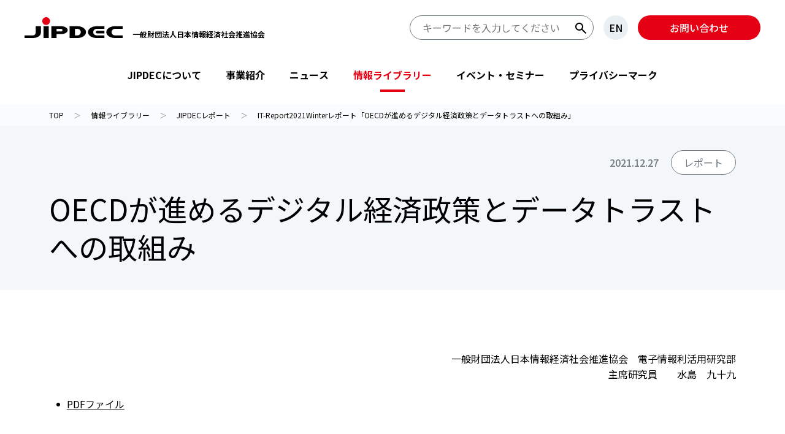

--- FILE ---
content_type: text/html; charset=UTF-8
request_url: https://www.jipdec.or.jp/library/itreport/2021itreport_winter04.html
body_size: 11512
content:
<!DOCTYPE html>
<html lang="ja">



<head>
	<!-- Google Tag Manager -->
<script>(function(w,d,s,l,i){w[l]=w[l]||[];w[l].push({'gtm.start':
new Date().getTime(),event:'gtm.js'});var f=d.getElementsByTagName(s)[0],
j=d.createElement(s),dl=l!='dataLayer'?'&l='+l:'';j.async=true;j.src=
'https://www.googletagmanager.com/gtm.js?id='+i+dl;f.parentNode.insertBefore(j,f);
})(window,document,'script','dataLayer','GTM-NSZPQ38Q');</script>
<!-- End Google Tag Manager -->
<meta charset="utf-8">
<title>IT-Report2021Winterレポート「OECDが進めるデジタル経済政策とデータトラストへの取組み」｜一般財団法人 日本情報経済社会推進協会</title>
<meta http-equiv="X-UA-Compatible" content="IE=edge">
  <meta name="viewport" content="width=device-width, initial-scale=1">
<meta name="description" content="">
<meta property="og:type" content="article">
<meta property="og:title" content="IT-Report2021Winterレポート「OECDが進めるデジタル経済政策とデータトラストへの取組み」">
<meta property="og:url" content="https://www.jipdec.or.jp/library/itreport/2021itreport_winter04.html">
<meta property="og:description" content="">
<meta property="og:image" content="https://www.jipdec.or.jp/isp54l0000000jzj-img/jipdec.jpg">
<meta property="og:site_name" content="一般財団法人 日本情報経済社会推進協会">

<link rel="icon" href="../../isp54l0000000jzj-att/favicon.ico">

<link rel="icon" href="../../isp54l0000000jzj-img/favicon.ico" sizes="192x192">

<link rel="apple-touch-icon" href="../../isp54l0000000jzj-img/favicon.ico" sizes="152x152">


<link rel="stylesheet" href="../../assets/css/slick.css">
<link rel="stylesheet" href="../../assets/css/common.css?xx">


</head>


<body>
	<!-- Google Tag Manager (noscript) -->
<noscript><iframe src="https://www.googletagmanager.com/ns.html?id=GTM-NSZPQ38Q"
height="0" width="0" style="display:none;visibility:hidden"></iframe></noscript>
<!-- End Google Tag Manager (noscript) -->

	<header class="Header">
	<h1 class="logo"><a href="../../index.html"><span class="subtitle">一般財団法人日本情報経済社会推進協会</span></a></h1>
	<a href="#wrap" class="NavSkip">ナビゲーションをスキップ</a>
	<div class="HeaderNavi">
		<div class="HeaderSearch">
			<button type="button" class="SearchControlBtn">検索フォームを開閉</button>
			<form action="../../search/index.html">
				<input type="text" class="SearchQuery searchitem" id="q" name="q" placeholder="キーワードを入力してください">
				<button type="submit" class="SearchBtn searchitem">検索する</button>
			</form>
		</div>
		
		<p class="HeaderLang"><a href="https://english.jipdec.or.jp">EN</a></p>
		
		<p class="HeaderContact"><a href="../../inquiry.html" target="_blank" rel="external noopener">お問い合わせ</a></p>
		
		<div class="NaviControlBtn">
			<p class="label">MENU</p>
			<button type="button" class="Hamburger">グローバルナビを開閉</button>
		</div>
	</div>
</header>

	

<nav class="GlobalNaviSP">
	<div class="GlobalNaviSPinner">
		<div class="menulist">
			<ul>
			
					<li>
						
						<a href="../../ov/index.html"  class="mitem">JIPDECについて</a>
						
							<button class="mitem navi">サブメニューを開く</button>
							<div class="submenulist">
								<div class="submenulistinner">
									<ul>
									<li><button class="navbak smitem">JIPDECについて</button></li>
									
											<li>
												
												<a href="../../ov/greeting.html" class="smitem">会長挨拶</a>
												
											</li>
										
											<li>
												
												<a href="../../ov/htpisq0000001r84.html" class="smitem haschild">協会情報</a>
												
													<button class="snavi smitem">サブメニューを開く</button>
													<div class="submenulist2">
														<ul>
															<li><button class="nav2bak sm2item">協会情報</button></li>
															
																<li><a href="../../ov/outline.html" class="sm2item">協会概要</a></li>
															
																<li><a href="../../ov/history.html" class="sm2item">沿革</a></li>
															
																<li><a href="../../ov/disclosure.html" class="sm2item">ディスクロージャー資料</a></li>
															
																<li><a href="../../ov/socialmedia_account.html" class="sm2item">ソーシャルメディアの運用について</a></li>
															
																<li><a href="../../ov/koudoukeikaku.html" class="sm2item">一般事業主行動計画</a></li>
															
																<li><a href="../../ov/antisocial.html" class="sm2item">暴力団等反社会勢力対応の基本方針</a></li>
															
																<li><a href="../../ov/office.html" class="sm2item">所在地</a></li>
															
														</ul>
													</div>
												
											</li>
										
											<li>
												
												<a href="../../ov/brandvideo.html" class="smitem">JIPDECブランディングムービー</a>
												
											</li>
										
											<li>
												
												<a href="../../ov/u71kba0000007u8p.html" class="smitem">設立50周年記念</a>
												
											</li>
										
											<li>
												
												<a href="../../pmark25thcontents.html" class="smitem" target="_blank" rel="external noopener">プライバシーマーク25周年特別企画</a>
												
											</li>
										
											<li>
												
												<a href="../../kaiin/index.html" class="smitem">会員制度のご案内</a>
												
											</li>
										
											<li>
												
												<a href="../../ov/internship01.html" class="smitem">インターンシップ情報</a>
												
											</li>
										
											<li>
												
												<a href="../../ov/copy_of_recruit01.html" class="smitem">新卒向け採用情報</a>
												
											</li>
										
									</div>
								</div>
							
						</li>
					
					<li>
						
						<a href="../../project/index.html"  class="mitem">事業紹介</a>
						
							<button class="mitem navi">サブメニューを開く</button>
							<div class="submenulist">
								<div class="submenulistinner">
									<ul>
									<li><button class="navbak smitem">事業紹介</button></li>
									
											<li>
												
												<a href="../../project/list.html" class="smitem haschild">事業一覧</a>
												
													<button class="snavi smitem">サブメニューを開く</button>
													<div class="submenulist2">
														<ul>
															<li><button class="nav2bak sm2item">事業一覧</button></li>
															
																<li><a href="../../project/pmark.html" class="sm2item">プライバシーマーク制度</a></li>
															
																<li><a href="../../project/protection_org.html" class="sm2item">認定個人情報保護団体</a></li>
															
																<li><a href="../../project/cbpr.html" class="sm2item">CBPR認証</a></li>
															
																<li><a href="../../project/designated-investigative-organization.html" class="sm2item">電子署名法に基づく特定認証業務の調査</a></li>
															
																<li><a href="../../project/jtsr.html" class="sm2item">JIPDECトラステッド・サービス登録</a></li>
															
																<li><a href="../../project/kcode.html" class="sm2item">標準企業コード</a></li>
															
																<li><a href="../../project/OSI_Object.html" class="sm2item">OSIオブジェクト識別子登録・管理</a></li>
															
																<li><a href="../../project/research.html" class="sm2item">調査研究/施策・業務支援</a></li>
															
																<li><a href="../../project/smpo.html" class="sm2item">ISMS・ITSMSの普及</a></li>
															
														</ul>
													</div>
												
											</li>
										
											<li>
												
												<a href="https://www.jipdec.or.jp/project/index.html#purpose" class="smitem haschild">目的から探す</a>
												
													<button class="snavi smitem">サブメニューを開く</button>
													<div class="submenulist2">
														<ul>
															<li><button class="nav2bak sm2item">目的から探す</button></li>
															
																<li><a href="../../project/purpose/consultation.html" class="sm2item">相談したい</a></li>
															
																<li><a href="../../project/purpose/procedure.html" class="sm2item">手続したい</a></li>
															
														</ul>
													</div>
												
											</li>
										
											<li>
												
												<a href="https://www.jipdec.or.jp/project/index.html#theme" class="smitem haschild">テーマから探す</a>
												
													<button class="snavi smitem">サブメニューを開く</button>
													<div class="submenulist2">
														<ul>
															<li><button class="nav2bak sm2item">テーマから探す</button></li>
															
																<li><a href="../../project/theme/privacy_protection.html" class="sm2item">プライバシー/個人情報保護</a></li>
															
																<li><a href="../../project/purpose/study.html" class="sm2item">知りたい・学びたい</a></li>
															
																<li><a href="../../project/theme/security.html" class="sm2item">セキュリティ</a></li>
															
																<li><a href="../../project/theme/digital_trust.html" class="sm2item">デジタルトラスト</a></li>
															
																<li><a href="../../project/theme/it_trends.html" class="sm2item">IT動向</a></li>
															
														</ul>
													</div>
												
											</li>
										
									</div>
								</div>
							
						</li>
					
					<li>
						
						<a href="../../news/index.html"  class="mitem">ニュース</a>
						
							<button class="mitem navi">サブメニューを開く</button>
							<div class="submenulist">
								<div class="submenulistinner">
									<ul>
									<li><button class="navbak smitem">ニュース</button></li>
									
											<li>
												
												<a href="../../news/pressrelease/index.html" class="smitem">プレスリリース</a>
												
											</li>
										
											<li>
												
												<a href="../../news/news/index.html" class="smitem">ニューストピックス</a>
												
											</li>
										
											<li>
												
												<a href="../../news/ministry/othergroups.html" class="smitem">省庁・他団体より</a>
												
											</li>
										
											<li>
												
												<a href="../../news/magazine/index.html" class="smitem">JIPDECメールマガジン</a>
												
											</li>
										
											<li>
												
												<a href="../../news/maildelivery.html" class="smitem">情報配信サービス</a>
												
											</li>
										
									</div>
								</div>
							
						</li>
					
					<li>
						
						<a href="../index.html"  class="mitem">情報ライブラリー</a>
						
							<button class="mitem navi">サブメニューを開く</button>
							<div class="submenulist">
								<div class="submenulistinner">
									<ul>
									<li><button class="navbak smitem">情報ライブラリー</button></li>
									
											<li>
												
												<a href="../report/index.html" class="smitem">JIPDECレポート</a>
												
											</li>
										
											<li>
												
												<a href="index.html" class="smitem">IT-Report</a>
												
											</li>
										
											<li>
												
												<a href="../smpo_doc.html" class="smitem">情報マネジメントシステム関連文書</a>
												
											</li>
										
											<li>
												
												<a href="../it-resarch/sqau090000001sm9.html" class="smitem">「企業IT利活用動向調査」結果</a>
												
											</li>
										
											<li>
												
												<a href="../rnv0k00000001nj0.html" class="smitem">「消費者意識調査」結果</a>
												
											</li>
										
											<li>
												
												<a href="../archives.html" class="smitem">JIPDECアーカイブス</a>
												
											</li>
										
											<li>
												
												<a href="../word/index.html" class="smitem">用語集</a>
												
											</li>
										
											<li>
												
												<a href="../publications/index.html" class="smitem">書籍紹介</a>
												
											</li>
										
									</div>
								</div>
							
						</li>
					
					<li>
						
						<a href="../../eventseminar/index.html"  class="mitem">イベント・セミナー</a>
						
							<button class="mitem navi">サブメニューを開く</button>
							<div class="submenulist">
								<div class="submenulistinner">
									<ul>
									<li><button class="navbak smitem">イベント・セミナー</button></li>
									
											<li>
												
												<a href="../../eventseminar/event/index.html" class="smitem">イベント</a>
												
											</li>
										
											<li>
												
												<a href="../../eventseminar/exhibit/index.html" class="smitem">登壇・出展</a>
												
											</li>
										
											<li>
												
												<a href="../../eventseminar/sponsorship/index.html" class="smitem">後援・協賛</a>
												
											</li>
										
									</div>
								</div>
							
						</li>
					
					<li>
						
						<a href="../../navi_pmark_top.html"  class="mitem" target="_blank" rel="external noopener">プライバシーマーク</a>
						
							<button class="mitem navi">サブメニューを開く</button>
							<div class="submenulist">
								<div class="submenulistinner">
									<ul>
									<li><button class="navbak smitem">プライバシーマーク</button></li>
									
											<li>
												
												<a href="https://privacymark.jp/" class="smitem">プライバシーマーク制度サイト</a>
												
											</li>
										
									</div>
								</div>
							
						</li>
					
			</ul>
			<p class="HeaderContactSP"><a href="../../inquiry.html" target="_blank" rel="external noopener">お問い合わせ</a></p>
		</div>
	</div>
</nav>

<nav class="GlobalNaviPC">
	<ul>
		
				<li>
					<button type="button" class="navi">JIPDECについて</button>
					<div class="submenu">
						<div class="submenulabel">
							
							<a href="../../ov/index.html"  class="smitem">JIPDECについて</a>
						</div>
						
							<ul class="submenulist">
								
									<li>
										
										<a href="../../ov/greeting.html" class="smitem">会長挨拶</a>
										

									</li>
								
									<li>
										
											<button type="button" class="snavi smitem">協会情報</button>
											<div class="submenulist2">
												<ul>
													<li><a href="../../ov/htpisq0000001r84.html" class="sm2item">協会情報</a></li>
													
														<li><a href="../../ov/outline.html" class="sm2item">協会概要</a></li>
													
														<li><a href="../../ov/history.html" class="sm2item">沿革</a></li>
													
														<li><a href="../../ov/disclosure.html" class="sm2item">ディスクロージャー資料</a></li>
													
														<li><a href="../../ov/socialmedia_account.html" class="sm2item">ソーシャルメディアの運用について</a></li>
													
														<li><a href="../../ov/koudoukeikaku.html" class="sm2item">一般事業主行動計画</a></li>
													
														<li><a href="../../ov/antisocial.html" class="sm2item">暴力団等反社会勢力対応の基本方針</a></li>
													
														<li><a href="../../ov/office.html" class="sm2item">所在地</a></li>
													
												</ul>
											</div>
										

									</li>
								
									<li>
										
										<a href="../../ov/brandvideo.html" class="smitem">JIPDECブランディングムービー</a>
										

									</li>
								
									<li>
										
										<a href="../../ov/u71kba0000007u8p.html" class="smitem">設立50周年記念</a>
										

									</li>
								
									<li>
										
										<a href="../../pmark25thcontents.html" class="smitem" target="_blank" rel="external noopener">プライバシーマーク25周年特別企画</a>
										

									</li>
								
									<li>
										
										<a href="../../kaiin/index.html" class="smitem">会員制度のご案内</a>
										

									</li>
								
									<li>
										
										<a href="../../ov/internship01.html" class="smitem">インターンシップ情報</a>
										

									</li>
								
									<li>
										
										<a href="../../ov/copy_of_recruit01.html" class="smitem">新卒向け採用情報</a>
										

									</li>
								
							</ul>
						
					</div>
				</li>
			
				<li>
					<button type="button" class="navi">事業紹介</button>
					<div class="submenu">
						<div class="submenulabel">
							
							<a href="../../project/index.html"  class="smitem">事業紹介</a>
						</div>
						
							<ul class="submenulist">
								
									<li>
										
											<button type="button" class="snavi smitem">事業一覧</button>
											<div class="submenulist2">
												<ul>
													<li><a href="../../project/list.html" class="sm2item">事業一覧</a></li>
													
														<li><a href="../../project/pmark.html" class="sm2item">プライバシーマーク制度</a></li>
													
														<li><a href="../../project/protection_org.html" class="sm2item">認定個人情報保護団体</a></li>
													
														<li><a href="../../project/cbpr.html" class="sm2item">CBPR認証</a></li>
													
														<li><a href="../../project/designated-investigative-organization.html" class="sm2item">電子署名法に基づく特定認証業務の調査</a></li>
													
														<li><a href="../../project/jtsr.html" class="sm2item">JIPDECトラステッド・サービス登録</a></li>
													
														<li><a href="../../project/kcode.html" class="sm2item">標準企業コード</a></li>
													
														<li><a href="../../project/OSI_Object.html" class="sm2item">OSIオブジェクト識別子登録・管理</a></li>
													
														<li><a href="../../project/research.html" class="sm2item">調査研究/施策・業務支援</a></li>
													
														<li><a href="../../project/smpo.html" class="sm2item">ISMS・ITSMSの普及</a></li>
													
												</ul>
											</div>
										

									</li>
								
									<li>
										
											<button type="button" class="snavi smitem">目的から探す</button>
											<div class="submenulist2">
												<ul>
													<li><a href="https://www.jipdec.or.jp/project/index.html#purpose" class="sm2item">目的から探す</a></li>
													
														<li><a href="../../project/purpose/consultation.html" class="sm2item">相談したい</a></li>
													
														<li><a href="../../project/purpose/procedure.html" class="sm2item">手続したい</a></li>
													
												</ul>
											</div>
										

									</li>
								
									<li>
										
											<button type="button" class="snavi smitem">テーマから探す</button>
											<div class="submenulist2">
												<ul>
													<li><a href="https://www.jipdec.or.jp/project/index.html#theme" class="sm2item">テーマから探す</a></li>
													
														<li><a href="../../project/theme/privacy_protection.html" class="sm2item">プライバシー/個人情報保護</a></li>
													
														<li><a href="../../project/purpose/study.html" class="sm2item">知りたい・学びたい</a></li>
													
														<li><a href="../../project/theme/security.html" class="sm2item">セキュリティ</a></li>
													
														<li><a href="../../project/theme/digital_trust.html" class="sm2item">デジタルトラスト</a></li>
													
														<li><a href="../../project/theme/it_trends.html" class="sm2item">IT動向</a></li>
													
												</ul>
											</div>
										

									</li>
								
							</ul>
						
					</div>
				</li>
			
				<li>
					<button type="button" class="navi">ニュース</button>
					<div class="submenu">
						<div class="submenulabel">
							
							<a href="../../news/index.html"  class="smitem">ニュース</a>
						</div>
						
							<ul class="submenulist">
								
									<li>
										
										<a href="../../news/pressrelease/index.html" class="smitem">プレスリリース</a>
										

									</li>
								
									<li>
										
										<a href="../../news/news/index.html" class="smitem">ニューストピックス</a>
										

									</li>
								
									<li>
										
										<a href="../../news/ministry/othergroups.html" class="smitem">省庁・他団体より</a>
										

									</li>
								
									<li>
										
										<a href="../../news/magazine/index.html" class="smitem">JIPDECメールマガジン</a>
										

									</li>
								
									<li>
										
										<a href="../../news/maildelivery.html" class="smitem">情報配信サービス</a>
										

									</li>
								
							</ul>
						
					</div>
				</li>
			
				<li>
					<button type="button" class="navi current">情報ライブラリー</button>
					<div class="submenu">
						<div class="submenulabel">
							
							<a href="../index.html"  class="smitem">情報ライブラリー</a>
						</div>
						
							<ul class="submenulist">
								
									<li>
										
										<a href="../report/index.html" class="smitem">JIPDECレポート</a>
										

									</li>
								
									<li>
										
										<a href="index.html" class="smitem">IT-Report</a>
										

									</li>
								
									<li>
										
										<a href="../smpo_doc.html" class="smitem">情報マネジメントシステム関連文書</a>
										

									</li>
								
									<li>
										
										<a href="../it-resarch/sqau090000001sm9.html" class="smitem">「企業IT利活用動向調査」結果</a>
										

									</li>
								
									<li>
										
										<a href="../rnv0k00000001nj0.html" class="smitem">「消費者意識調査」結果</a>
										

									</li>
								
									<li>
										
										<a href="../archives.html" class="smitem">JIPDECアーカイブス</a>
										

									</li>
								
									<li>
										
										<a href="../word/index.html" class="smitem">用語集</a>
										

									</li>
								
									<li>
										
										<a href="../publications/index.html" class="smitem">書籍紹介</a>
										

									</li>
								
							</ul>
						
					</div>
				</li>
			
				<li>
					<button type="button" class="navi">イベント・セミナー</button>
					<div class="submenu">
						<div class="submenulabel">
							
							<a href="../../eventseminar/index.html"  class="smitem">イベント・セミナー</a>
						</div>
						
							<ul class="submenulist">
								
									<li>
										
										<a href="../../eventseminar/event/index.html" class="smitem">イベント</a>
										

									</li>
								
									<li>
										
										<a href="../../eventseminar/exhibit/index.html" class="smitem">登壇・出展</a>
										

									</li>
								
									<li>
										
										<a href="../../eventseminar/sponsorship/index.html" class="smitem">後援・協賛</a>
										

									</li>
								
							</ul>
						
					</div>
				</li>
			
				<li>
					<button type="button" class="navi">プライバシーマーク</button>
					<div class="submenu">
						<div class="submenulabel">
							
							<a href="../../navi_pmark_top.html"  class="smitem" target="_blank" rel="external noopener">プライバシーマーク</a>
						</div>
						
							<ul class="submenulist">
								
									<li>
										
										<a href="https://privacymark.jp/" class="smitem">プライバシーマーク制度サイト</a>
										

									</li>
								
							</ul>
						
					</div>
				</li>
			
	</ul>
</nav>
	<div class="Wrap" id="wrap">
	<main>
		<article>
		<nav class="TopicPath">
	<ol itemscope itemtype="http://schema.org/BreadcrumbList">
		

			<li itemprop="itemListElement" itemscope itemtype="http://schema.org/ListItem"><a href="../../index.html"   class="custom-no-barba" itemprop="item"><span itemprop="name">TOP</span></a><meta itemprop="position" content="1" /></li>
		

			<li itemprop="itemListElement" itemscope itemtype="http://schema.org/ListItem"><a href="../index.html"   class="custom-no-barba" itemprop="item"><span itemprop="name">情報ライブラリー</span></a><meta itemprop="position" content="2" /></li>
		

			<li itemprop="itemListElement" itemscope itemtype="http://schema.org/ListItem"><a href="../report/index.html"   class="custom-no-barba" itemprop="item"><span itemprop="name">JIPDECレポート</span></a><meta itemprop="position" content="3" /></li>
		

			<li itemprop="itemListElement" itemscope itemtype="http://schema.org/ListItem"><a href="2021itreport_winter04.html"   class="custom-no-barba" itemprop="item"><span itemprop="name">IT-Report2021Winterレポート「OECDが進めるデジタル経済政策とデータトラストへの取組み」</span></a><meta itemprop="position" content="4" /></li>
		
	</ol>
</nav>
		

<header class="PageTitle">
	<div class="inner">
		
			<div class="info">
			<p class="date">2021.12.27</p><p class="category">レポート</p>
			</div>
		
		<h1 class="title">OECDが進めるデジタル経済政策とデータトラストへの取組み</h1>
		
	</div>
</header>

		
		<div class="PageBody">
			
			<section class="SectionColumn" id="col1">
			
			

<div class="TxtArea">

<div class="TxtAreaTxts">

<p class="txt-r ">一般財団法人日本情報経済社会推進協会　電子情報利活用研究部<br>
主席研究員　　水島　九十九</p>

<ul class="ListDisc">

<li><a href="https://www.jipdec.or.jp/archives/publications/J0005169_4.pdf">PDFファイル</a></li>

</ul>

</div>
</div>

			</section>
			
			<section class="SectionColumn" id="col2">
			
<h2 class="SectionTitleC">1．はじめに</h2>

			

<div class="TxtArea">

<div class="TxtAreaTxts">

<p class="">デジタル化が急速に加速しており、コミュニケーションや生活スタイル、仕事のやり方などを大きく変化させてきた。企業はグローバルでの競争力強化のために、DX（デジタルトランスフォーメーション）を推進し、イノベーションを促進してサービス改善を進めている。その際、デジタル化されたデータとデータを扱うためのデジタル技術が重要となってきている。<br>
<br>
2011年のダボス会議（世界経済フォーラム）にて、「パーソナルデータはインターネットにおける石油」であると報告され、それ以来、「データ＝石油」と表現されることが増えた。データが石油以上の価値を持つ資源になることが示唆された。しかし、石油と異なりデータには最初から国境がなく、元来自由に国境を移動することが可能である。そのため、目に見えないデータの利用や管理においては、プライバシーやセキュリティなどトラスト（信頼）を高めることが重要になってきている。<br>
<br>
今回は、国際社会の先頭に立って新たな課題に取り組むOECD（経済協力開発機構、Organisation for Economic Co-operation and Development）において、議論が進められている「OECDが進めるデジタル経済政策とデータトラストへの取組み」について解説する。</p>

</div>
</div>

			</section>
			
			<section class="SectionColumn" id="col3">
			
<h2 class="SectionTitleC">2．OECDが考えるデジタル経済</h2>

			

<div class="TxtArea">

<div class="TxtAreaTxts">

<p class="">OECDは、国際経済の課題を協議することを目的とした国際機関である。先進国による自由な意見交換を通じてグッドプラクティスを共有し、各種政策に関して先見性を高める論議を交わしている。「世界最大のシンクタンク」とも呼ばれて、現在のOECD加盟国は38カ国である。OECD全体で約30の委員会がさまざまな分野で活動している。<sup>1</sup> <br>
<br>
その中で、CDEP（デジタル経済政策委員会、Committee on Digital Economy Policy）はデジタル経済の課題を検討する付属機関である。デジタル技術の発展により生じた課題に対して、必要な政策や規制対策を促進している。OECDにおける政策提言（勧告、recommendation）という方法により、原則やガイドラインが示されることも多く、事実上の先進国標準となるケースも多い。プライバシーガイドライン（1980年策定、2013年改定）、セキュリティガイドライン（2002年策定、2015年改定）などの勧告が公開されている。<sup>2</sup> <br>
<br>
OECDが考えるデジタル経済は、「デジタル技術やデータ利用によって向上するすべての経済活動」と定義されている。デジタル経済の進展により、現実世界のあらゆる場所で生成された膨大なデータが、インターネットを経由してサイバー空間に蓄積される。蓄積されたデータはAIなどによって解析され、得られた結果は現実世界にフィードバックされる。データやデジタル技術を有効に活用することにより、イノベーションを創出し、新たな付加価値を提供することが期待されている。<sup>3</sup> </p>

<p class=""><p class= "footnotes">1  <a href="https://www.oecd.org/en/about.html">https://www.oecd.org/en/about.html</a><br>
2  <a href="https://oecdgroups.oecd.org/Bodies/ShowBodyView.aspx?BodyID=1837&Lang=en">https://oecdgroups.oecd.org/Bodies/ShowBodyView.aspx?BodyID=1837&Lang=en</a><br>
3  https://www.oecd.org/en/themes/numerique.html</p></p>

</div>
</div>

			</section>
			
			<section class="SectionColumn" id="col4">
			
<h2 class="SectionTitleC">3．デジタル経済におけるデータトラスト</h2>

			

<div class="TxtArea">

<div class="TxtAreaTxts">

<p class="">OECDは、デジタル経済において社会的な拡大を促進するために、経済政策を取りまとめ政策提言を公開している。特に、EC（電子商取引）やシェアリングエコノミーを含むオンラインビジネスを成長させるためには、利用者に関する課題解決が重要と考えられている。OECDではステークホルダーのトラストを得ることは、デジタル経済において重要な役割であり、複雑なグローバル環境における「強力なツール」になると捉えている。<br>
<br>
今日のデジタル経済において、成功した多くの企業は社会や環境の課題に迅速対応しており、ガバナンスを維持・強化し、ステークホルダーの期待に応えることで市場価値を最大化していると認識されている。OECDでは、トラストを高めることがビジネスの成功への重要な要素であると捉え、トラストの強化に取り組む企業や組織は、長期的な価値が保証されるとして政策提言を取りまとめている。<br>
<br>
OECDでは、データトラストを高める重要な施策を4つのカテゴリーで区分している。<sup>4</sup><br>
</p>

<p class=""><p class="footnotes">4  <a href="https://www.oecd.org/en/topics/policy-issues/privacy-and-data-protection.html">https://www.oecd.org/en/topics/policy-issues/privacy-and-data-protection.html</a>
</p></p>

</div>

<div class="TxtAreaImgs">

<div class="imgset">
	<p class="img"><img src="u71kba000001aj02-img/fig2_14.jpg" alt="図表1．OECDデータトラストの重要施策" /></p>
	<p class="caption"><center>図表1．OECDデータトラストの重要施策</center></p>
</div>

</div>

</div>

<h3 class="SectionTitleD">3.1　プライバシーへの対応</h3>


<div class="TxtArea">

<div class="TxtAreaTxts">

<p class="">OECDは、数十年にわたってプライバシーの尊重を基本的な価値として向上させ、国境を越えた個人データの自由な流れを促進する上で重要な役割を果たしてきた。基本的人権を尊重し、国内のプライバシー法制と調和させ、国際的なデータの流れを中断させないために有効なガイドラインが必要であると考えている。プライバシー対応と越境する個人データ移転について、OECDのプライバシーガイドラインの見直しが進んでいる。これは、プライバシーに関するOECDの取組みの基礎となっている。<sup>5</sup> 　　　　<br>
<br>
1980年、OECDプライバシーガイドラインと呼ばれる「プライバシー対応と個人データの国際流通についてのガイドラインに関する理事会勧告」は、世界共通となる個人情報保護の基本原則を規定した指針として公開された。OECD8原則は、個人情報保護やプライバシー対応に関して、グローバルの法規制の規範となっている。<br>
<br>
2013年、OECDは初めてプライバシーガイドラインを改訂した。OECDの提言内容を見直し、プライバシー法制における執行協力を強化した。特に下記の2テーマが特徴となっている。<sup>6</sup><br>
  ①プライバシー対応におけるリスク管理アプローチ<br>
  ②相互運用性向上によるグローバルなプライバシー対応<br>
<br>
さらに現在、OECDプライバシーガイドラインの改訂や勧告附属文等の追記が検討されており、追加的なガイダンスを提供することを目指している。AIやIoTなどの新たなデジタル技術を踏まえて、個人データの収集や利用目的、安全管理措置などを規定した追加的な指針が必要であると考えられている。<br>
<br>
具体的には、①説明責任、②データローカライゼーション、③民間部門の個人データへのガバメントアクセス、④規制のサンドボックス制度が取り上げられている。</p>

<p class=""><p class="footnotes">5  <a href="https://www.oecd.org/en/topics/policy-issues/privacy-and-data-protection.html">https://www.oecd.org/en/topics/policy-issues/privacy-and-data-protection.html</a><br>
6  <a href="https://legalinstruments.oecd.org/en/instruments/OECD-LEGAL-0188">https://legalinstruments.oecd.org/en/instruments/OECD-LEGAL-0188</a></p></p>

</div>
</div>

<h3 class="SectionTitleD">3.2　データガバナンス</h3>


<div class="TxtArea">

<div class="TxtAreaTxts">

<p class="">データガバナンスは一般的には、効果的かつ効率的に使用するためにデータマネジメントのすべての活動を統制することを意味する。ビジネスで利用するデータの品質とセキュリティを保証し、そのプロセスにおいて責任を確立することである。特にOECDにおいては、データへのアクセスと共有を強化することをデータガバナンスの課題として取り組んでいる。<br>
<br>
データへのアクセスと共有は、コロナ感染症への対策やSDGs（持続可能な開発目標）の達成など社会的課題の解決に重要な役割を果たすと考えられている。しかし、データへのアクセスと共有はリスクを伴うため、デジタル経済と実社会がデータを十分に活用できなくなる可能性を示唆している。また、データアクセスを制限することは、共有することを躊躇させることにつながる。<br>
<br>
2021年、EASD（Enhancing access to and sharing of data）の実現に向けて、「データへのアクセスと共有の強化の理事会勧告」が採択された。この勧告は、政府が一貫性のあるデータガバナンスポリシーとフレームワークを策定し、国や組織などコミュニティにおいてデータの潜在的なメリットを引き出し、サポートすることを目指している。データ利用においてトラストを向上させ、データへのアクセスと共有を促進して、効果的かつ責任あるデータガバナンスを実現することを狙いとしている。<sup>7</sup> </p>

<p class=""><p class="footnotes">7  <a href="https://www.oecd.org/en/topics/sub-issues/data-governance.html">https://www.oecd.org/en/topics/sub-issues/data-governance.html</a></p></p>

</div>
</div>

<h3 class="SectionTitleD">3.3　デジタルセキュリティ</h3>


<div class="TxtArea">

<div class="TxtAreaTxts">

<p class="">デジタルセキュリティに対するOECDの取組みは、デジタル技術の可能性を阻害することなく、トラストを高める政策提言を策定することを目指している。「サイバーセキュリティ」ではなく「デジタルセキュリティ」としているのは、サイバーセキュリティが技術的な側面や法執行も含めた国際的なセキュリティの側面に着目しているのとは対照的に、デジタルセキュリティはサイバーセキュリティの経済的および社会的側面を主に対象としていることが理由である。デジタルセキュリティへの取組みは、デジタル技術の恩恵を最大化させ、トラストを向上させることで、ステークホルダーとの間で有効な情報共有を図るものである。<sup>8</sup> <br>
<br>
2015年、「デジタルセキュリティのリスク管理に関するOECD勧告」が採択された。これは2002年に採択された「情報システムとネットワークのセキュリティに関するOECDガイドライン」に代わるものである。経済的および社会的な繁栄を目指し、デジタルセキュリティリスク管理に関する提言がなされた。この勧告は経営者に対して、デジタルセキュリティリスク管理を技術的な問題として扱うのと同時に、経済的および社会的な意思決定を体系的に実行することを要求している。イノベーションを促進するために、デジタル技術の可能性を阻害することなく、デジタルセキュリティに対処する方法として8つの原則が示された。<br>
　　【一般原則】　①意識・スキル・エンパワーメント、②責任、③基本的人権、④協力<br>
　　【運用原則】　⑤リスク評価と対応サイクル、⑥セキュリティ対策、⑦イノベーション、⑧継続性<br>
<br>
現在、2022年末に向けて勧告の改訂作業が進んでいる。</p>

<p class=""><p class="footnotes">8  <a href="https://www.oecd.org/en/topics/sub-issues/digital-security-risk-management.html">https://www.oecd.org/en/topics/sub-issues/digital-security-risk-management.html</a></p>

</div>
</div>

<h3 class="SectionTitleD">3.4　オンライン上の子供の保護</h3>


<div class="TxtArea">

<div class="TxtAreaTxts">

<p class="">2021年、「OECDオンライン上の子供の保護勧告」が採択された。勧告は、インターネット上の青少年保護について、保護者の役割や官民一体での取組み、国際的な目標の必要性について規定している。オンラインのリスクから子供を保護し、デジタルの世界が提供する機会と利益をバランスさせることを目指すものである。特に重要なテーマについて、2つの課題が提起されている。<sup>9</sup> <br>
  ①子供のプライバシーとオンラインデータ<br>
  ②子供に安全で有益なデジタル環境を確保するためのステークホルダーの役割<br>
<br>
昨今、多くの子供はスマートフォンを所有しており、生活時間の多くをオンラインで過ごすようになった。デジタル環境は子供に多大なメリットをもたらし、コミュニケーションや教育など新しいツールを提供することにつながった。しかし同時に、ネットいじめ、プライバシー侵害など深刻なリスクも大きな課題となっている。これらのリスクは、コロナ感染症により従来以上に深刻になってきている。子供にとって安全で有益なデジタル環境の構築を促進するため、国際協力の重要性を強調している。</p>

<p class=""><p class="footnotes">9 <a href="https://www.oecd.org/en/topics/sub-issues/children-in-the-digital-environment.html">https://www.oecd.org/en/topics/sub-issues/children-in-the-digital-environment.html</a></p></p>

</div>
</div>

			</section>
			
			<section class="SectionColumn" id="col5">
			
<h2 class="SectionTitleC">4．おわりに</h2>

			

<div class="TxtArea">

<div class="TxtAreaTxts">

<p class="">企業活動のグローバル化において、データとデジタル技術を活用することにより、特にクラウドサービスなど国境を越えた情報の流通が容易になった。グローバル事業を成長させるために、ステークホルダーのトラストを得ることは社会的にも経済的にも重要な役割になってきている。今まで以上に、国際的な調和のとれた自由な情報流通の仕組みや、プライバシーに配慮することへの取組みが求められている。</p>

</div>
</div>

			</section>
			
			<section class="SectionColumn" id="col6">
			
			

<div class="TxtArea">

<div class="TxtAreaTxts">

<p class=""><hr></p>

</div>
</div>
<div class="TxtArea img-right img-30">

<div class="TxtAreaImgs">

<div class="imgset">
	<p class="img"><img src="u71kba000001aj02-img/u71kba000001au0m.jpg" alt="水島　九十九" /></p>
	
</div>

</div>

<div class="TxtAreaTxts">

<p class=""><b>一般財団法人日本情報経済社会推進協会（JIPDEC）<br>
電子情報利活用研究部　主席研究員　水島　九十九</b><br>
<p class="footnotes"><br>
- プライバシー対応、個人データ保護法制等の国際動向調査<br>
- ISO/PC317プライバシーバイデザイン国際標準化を進める日本国内審議委員会 事務局長<br>
- APEC CBPR認証審査業務 グループリーダー<br>
- 認定個人情報保護団体事務局メンバーなど<br>
<br>
■協会外の主な活動<br>
- OECD BIAC（経済産業諮問委員会）日本代表委員<br>
- JEITA（電子情報技術産業協会）個人データ保護専門委員会 客員<br>
- 経団連 デジタルエコノミー推進委員会メンバー<br>
- CFIEC（国際経済連携推進センター）DX推進事業 タスクフォース2 委員<br>
- 電子情報通信学会 倫理綱領検討ＷＧ 委員<br>
- プライバシーマーク審査員、ISO/IEC 27001審査員補<br>
</p></p>

</div>

</div>

			</section>
			
			<section class="SectionColumn" id="col7">
			
			
			</section>
			
		</div>
		<article>
	</main>
<aside>


	<div class="PageBody gray2">
		
<section class="SectionColumn">
	<h3 class="SectionTitleD">関連ライブラリー</h3>
	<ul class="RecentEventList">
		
			<li><a href="2025itreport_winter11.html" >
				<div class="img"><img src="../../isp54l0000000jzj-img/noimg.png" alt="IT-Report 2025 Winter コラム「新しい時代の幕開け： AIの発展におけるデジタルトラストと第三者評価の在り方」（曾我部　倭玄）の画像"></div>
				
				<p class="title">IT-Report 2025 Winter コラム「新しい時代の幕開け： AIの発展におけるデジタルトラストと第三者評価の在り方」（曾我部　倭玄）</p>
			</a></li>
		
			<li><a href="2024itreport_spring06.html" >
				<div class="img"><img src="m0p0h6000000rrxt-img/20240531_OGP.jpg" alt="IT-Report 2024 Spring コラム「「eシール」とは～「シール」本来の意味を入り口に～」（曾我部　倭玄）の画像"></div>
				
				<p class="title">IT-Report 2024 Spring コラム「「eシール」とは～「シール」本来の意味を入り口に～」（曾我部　倭玄）</p>
			</a></li>
		
	</ul>
	
	<ul class="SectionBtnB">
		<li><a href="../index.html">もっと見る</a></li>
	</ul>

</section>

		
<section class="SectionColumn">
	<h3 class="SectionTitleD">セミナー / イベント</h3>
	<ul class="RecentEventList">
		
			<li><a href="../../news/news/20260115.html"  target="_blank" rel="external noopener">
				<div class="img"><img src="../../eventseminar/event/vsu5bn000000188q-img/20260115_thum.jpg" alt="【無料セミナー】急成長スタートアップによるプライバシーマーク『自力』取得の舞台裏の画像"></div>
				<div class="icon">
					<p class="tag">プライバシー/個人情報保護</p><p class="status reception">受付中</p><p class="category event">イベント</p>
				</div>
				<p class="date">2026.01.15</p>
				<p class="title">【無料セミナー】急成長スタートアップによるプライバシーマーク『自力』取得の舞台裏</p>
			</a></li>
		
			<li><a href="../../eventseminar/event/20250722seminar.html" >
				<div class="img"><img src="../../eventseminar/event/rnv0k00000000vbd-img/20250722_ogp.jpg" alt="JIPDECセミナー「デジタル経済レポートから読み解く日本の産業危機からの生き残り戦略」の画像"></div>
				<div class="icon">
					<p class="tag">IT動向全般</p><p class="status report">レポート掲載</p><p class="category event">イベント</p>
				</div>
				<p class="date">2025.07.22</p>
				<p class="title">JIPDECセミナー「デジタル経済レポートから読み解く日本の産業危機からの生き残り戦略」</p>
			</a></li>
		
	</ul>
	
	<ul class="SectionBtnB">
		<li><a href="../../eventseminar/index.html">もっと見る</a></li>
	</ul>

</section>

		
	<section class="SectionColumn">
		<div class="PageNavigation">
			
			<p class="categorytop"><a href="../index.html" >情報ライブラリー</a></p>
			
				<ul class="pagelist">
					
							<li><a href="../report/index.html" class="current">JIPDECレポート</a></li>
						
							<li><a href="index.html" >IT-Report</a></li>
						
							<li><a href="../smpo_doc.html" >情報マネジメントシステム関連文書</a></li>
						
							<li><a href="../it-resarch/sqau090000001sm9.html" >「企業IT利活用動向調査」結果</a></li>
						
							<li><a href="../rnv0k00000001nj0.html" >「消費者意識調査」結果</a></li>
						
							<li><a href="../archives.html" >JIPDECアーカイブス</a></li>
						
							<li><a href="../word/index.html" >用語集</a></li>
						
							<li><a href="../publications/index.html" >書籍紹介</a></li>
						
				</ul>
			
		</div>
	</section>

	</div>
<div class="FooterSiteMap">
	<div class="FooterNavi">
		<div class="FooterNaviCol1">
			
				<p class="label">事業紹介</p>
				<ul class="FooterNaviBtns">
					
						<li><a href="../../project/pmark.html">プライバシーマーク制度</a></li>
					
						<li><a href="../../project/protection_org.html">認定個人情報保護団体</a></li>
					
						<li><a href="../../project/cbpr.html">CBPR認証</a></li>
					
						<li><a href="../../project/designated-investigative-organization.html">電子署名法に基づく特定認証業務の調査</a></li>
					
						<li><a href="../../project/jtsr.html">JIPDECトラステッド・サービス登録</a></li>
					
						<li><a href="../../project/kcode.html">標準企業コード</a></li>
					
						<li><a href="../../project/research.html">調査研究/施策・業務支援</a></li>
					
						<li><a href="../../project/smpo.html">ISMS・ITSMSの普及</a></li>
					
				</ul>
			
		</div>
		<div class="FooterNaviCol2">
			
					<div class="FooterNaviItem">
						
							<p class="label">JIPDECについて<button type="button" class="toggle">メニューを開く</button></p>
							
								<ul>
									
										<li><a href="../../ov/index.html">JIPDECってどんな組織</a></li>
									
										<li><a href="../../ov/greeting.html">会長挨拶</a></li>
									
										<li><a href="../../ov/htpisq0000001r84.html">協会情報</a></li>
									
								</ul>
							
					</div>
				
					<div class="FooterNaviItem">
						
							<p class="label">ニュース<button type="button" class="toggle">メニューを開く</button></p>
							
								<ul>
									
										<li><a href="../../news/index.html">最新情報一覧</a></li>
									
										<li><a href="../../news/pressrelease/index.html">プレスリリース</a></li>
									
										<li><a href="../../news/news/index.html">ニューストピックス</a></li>
									
										<li><a href="../../news/magazine/index.html">メールマガジン</a></li>
									
										<li><a href="../../news/maildelivery.html">情報配信サービス</a></li>
									
								</ul>
							
					</div>
				
					<div class="FooterNaviItem">
						
							<p class="label">イベント・セミナー<button type="button" class="toggle">メニューを開く</button></p>
							
								<ul>
									
										<li><a href="../../eventseminar/index.html">最新一覧</a></li>
									
										<li><a href="../../eventseminar/event/index.html">イベント</a></li>
									
										<li><a href="../../eventseminar/exhibit/index.html">登壇・出展</a></li>
									
								</ul>
							
					</div>
				
					<div class="FooterNaviItem">
						
							<p class="label">情報ライブラリー<button type="button" class="toggle">メニューを開く</button></p>
							
								<ul>
									
										<li><a href="../report/index.html">レポート</a></li>
									
										<li><a href="index.html">IT-Report</a></li>
									
										<li><a href="../it-resarch/sqau090000001sm9.html">企業IT利活用動向調査結果</a></li>
									
										<li><a href="../smpo_doc.html">情報マネジメントシステム関連文書一覧</a></li>
									
										<li><a href="../archives.html">JIPDECアーカイブス</a></li>
									
										<li><a href="../word/index.html">用語集</a></li>
									
								</ul>
							
					</div>
				

		</div>
	</div>

	
	<div class="FooterLink">
		<ul>
			
				<li><a href="../../privacypolicy.html">個人情報の保護</a></li>
			
				<li><a href="../../toriatsukai.html">Webサイトでの情報の取り扱い</a></li>
			
				<li><a href="../../ov/socialmedia_account.html">ソーシャルメディアの運用</a></li>
			
				<li><a href="../../sitemap.html">サイトマップ</a></li>
			
		</ul>
	</div>
	
</div>
</aside>
	<footer>
	<div class="FooterLogoArea">
		<p class="logo"><a href="../../index.html"><span class="subtitle">一般財団法人日本情報経済社会推進協会</span></a></p>
		<address>一般財団法人日本情報経済社会推進協会（法人番号：1010405009403）<br>
106-0032　東京都港区六本木一丁目９番９号　六本木ファーストビル内</address>
	</div>
	<div class="FooterCopyRight">
		<p class="copyright">Copyright 2000-<script>Ynow = new Date();document.write(Ynow.getFullYear());</script> JIPDEC All Rights Reserved.</p>
		<button type="button" class="pagetop">ページ上部へ</button>
	</div>
</footer>

	</div>
	<script src="https://ajax.googleapis.com/ajax/libs/jquery/3.6.0/jquery.min.js"></script>
<script src="../../assets/js/slick.min.js"></script>
<script src="../../assets/js/script.min.js"></script>



</body>


</html>

--- FILE ---
content_type: text/css
request_url: https://www.jipdec.or.jp/assets/css/common.css?xx
body_size: 19532
content:
@import url("https://fonts.googleapis.com/css2?family=Noto+Sans+JP:wght@100;400;500;700&display=swap");body{line-height:1;margin:0}h1,h2,h3,h4,h5,h6,p{margin:0}article,aside,details,figcaption,figure,footer,header,hgroup,menu,nav,section{display:block}hr{display:block;height:1px;border:0;border-top:1px solid #cccccc;margin:1em 0;padding:0}ul,ol{list-style:none;margin:0;padding:0}li{padding:0}input,select{vertical-align:middle}a{border:0}a{-webkit-tap-highlight-color:transparent}img{border:0;outline:0}@font-face{font-family:'icon';src:url("../fonts/icon.eot?4l0ac56");src:url("../fonts/icon.eot?4l0ac56#iefix") format("embedded-opentype"),url("../fonts/icon.ttf?4l0ac56") format("truetype"),url("../fonts/icon.woff?4l0ac56") format("woff"),url("../fonts/icon.svg?4l0ac56#ico_sn") format("svg");font-weight:normal;font-style:normal}body{color:#000;font-size:16px;line-height:1.6;font-weight:400;font-family:'Noto Sans JP', sans-serif;-webkit-text-size-adjust:100%;-moz-osx-font-smoothing:grayscale;-webkit-font-smoothing:antialiased;line-break:strict;z-index:2;overflow-x:hidden}@media (max-width: 739px){body{font-size:14px}}a:link,a:visited{color:#000;text-decoration:underline;transition:opacity 0.35s ease, color 0.35s ease}a:hover,a:visited:hover{color:#e50014}@media (max-width: 1025px){a:hover,a:visited:hover{color:#000}}a span.blank{font-size:0;display:inline-block;text-decoration:none;margin-left:2px}a span.blank:before{content:"\e908";font-size:16px;font-family:"icon"}@media (max-width: 739px){a span.blank:before{font-size:14px}}a span.file{font-size:0;display:inline-block;text-decoration:none;margin-left:2px}a span.file:before{content:"\e909";font-size:16px;font-family:"icon"}@media (max-width: 739px){a span.file:before{font-size:14px}}img{vertical-align:bottom}input,button,textarea,select{margin:0;padding:0;background:none;border:none;border-radius:0;-webkit-appearance:none;-moz-appearance:none;appearance:none;box-sizing:border-box;font-size:16px;font-family:'Noto Sans JP', sans-serif}.Wrap{padding-top:170px;box-sizing:border-box;overflow-x:hidden;-webkit-overflow-scrolling:touch}@media (max-width: 1025px){.Wrap{padding-top:60px}}@media (max-width: 739px){.Wrap{padding-top:48px}}.PageBody{width:100%;overflow-x:hidden;padding:100px 0;z-index:2;position:relative;-webkit-backface-visibility:hidden;backface-visibility:hidden;perspective:1000;background-size:cover;background-position:center center;background-color:#fff}@media (max-width: 739px){.PageBody{padding:60px 0}}.PageBody.pt0{padding-top:0 !important}.PageBody.pb0{padding-bottom:0 !important}.PageBody.gray1{background-color:#e9eff3}.PageBody.gray2{background-color:#f4f7f9}.PageBody.halftone{background-color:#e9eff3}.PageBody.halftone:after{content:"";width:100%;height:400px;background:#fff;position:absolute;bottom:0;left:0;z-index:0}@media (max-width: 739px){.PageBody.halftone:after{height:200px}}.SectionColumn{width:100%;max-width:1200px;margin:0 auto;padding:0 40px;z-index:2;position:relative;box-sizing:border-box}.SectionColumn.narrow{max-width:880px}@media (max-width: 739px){.SectionColumn{padding:0 16px}}.SectionColumn:not(:last-child){margin-bottom:80px}@media (max-width: 739px){.SectionColumn:not(:last-child){margin-bottom:60px}}.SectionColumn .border1{border:8px solid #e2e9ed;padding:48px;box-sizing:border-box}@media (max-width: 739px){.SectionColumn .border1{border-width:4px;padding:32px 20px}}.SectionColumn .border2{border:1px solid #7c8a99;padding:48px;box-sizing:border-box}@media (max-width: 739px){.SectionColumn .border2{padding:32px 20px}}.txt-r{text-align:right}.txt-c{text-align:center}.clearfix:after{content:".";display:block;height:0;margin:0;padding:0;clear:both;visibility:hidden}.clearfix{display:inline-block}* html .clearfix{height:1%}.clearfix{display:block}.Header{width:100%;padding:0 40px;height:90px;display:flex;justify-content:space-between;align-items:center;background:#fff;position:absolute;box-sizing:border-box;top:0;left:0;z-index:10}@media (max-width: 1025px){.Header{position:fixed;height:60px}}@media (max-width: 739px){.Header{padding:0 16px;height:48px}}@media print{.Header{display:none}}.Header .logo a{font-weight:700;text-decoration:none;display:flex;align-items:flex-end;line-height:1}.Header .logo a:focus,.Header .logo a:hover{opacity:0.7;color:#000}@media (max-width: 1025px){.Header .logo a:focus,.Header .logo a:hover{opacity:1}}.Header .logo a:before{content:"";width:160px;height:34px;display:block;background-image:url(../img/logo.svg);background-size:cover;background-repeat:no-repeat;margin-right:16px}@media (max-width: 739px){.Header .logo a:before{margin-right:0;width:113px;height:24px}}.Header .logo a .title{font-size:16px;text-decoration:none}@media (max-width: 1050px){.Header .logo a .title{font-size:15px}}@media (max-width: 1025px){.Header .logo a .title{display:none}}.Header .logo a .subtitle{font-size:12px;margin-right:8px;text-decoration:none}@media (max-width: 1050px){.Header .logo a .subtitle{font-size:11px}}@media (max-width: 1025px){.Header .logo a .subtitle{display:none}}.Header .NavSkip{opacity:0;pointer-events:none;cursor:default;font-size:14px;line-height:1.3;display:block;border:2px solid #e50014;padding:8px;color:#e50014;text-decoration:none;width:80px;transition:opacity 0s}.Header .NavSkip:focus{opacity:1;pointer-events:auto;cursor:pointer}@media (max-width: 1025px){.Header .NavSkip{display:none}}.Header .HeaderNavi{display:flex;justify-content:flex-end;align-items:center}.Header .HeaderSearch{margin-right:16px}@media (max-width: 739px){.Header .HeaderSearch{margin-right:8px}}.Header .HeaderSearch .SearchControlBtn{display:none}@media (max-width: 1025px){.Header .HeaderSearch .SearchControlBtn{width:40px;height:40px;border-radius:20px;font-size:0;display:block;cursor:pointer;background:#e9eff3;position:relative}.Header .HeaderSearch .SearchControlBtn:before{width:40px;height:40px;display:flex;justify-content:center;align-items:center;content:"\e901";font-family:"icon";font-size:18px;transition:color 0.35s ease}.Header .HeaderSearch .SearchControlBtn:after{content:"";width:0;height:0;border-left:6px solid transparent;border-right:6px solid transparent;border-top:16px solid #e50014;display:block;position:absolute;bottom:-12px;left:50%;transform:translateX(-50%);opacity:0;visibility:hidden;transition:opacity 0.35s ease}.Header .HeaderSearch .SearchControlBtn:focus{background:#e50014}.Header .HeaderSearch .SearchControlBtn:focus:before{color:#fff}.Header .HeaderSearch .SearchControlBtn.active{background:#e50014}.Header .HeaderSearch .SearchControlBtn.active:before{color:#fff}.Header .HeaderSearch .SearchControlBtn.active:after{opacity:1;visibility:visible}}@media (max-width: 739px){.Header .HeaderSearch .SearchControlBtn{width:36px;height:36px;border-radius:18px}.Header .HeaderSearch .SearchControlBtn:before{width:36px;height:36px;font-size:16px}}.Header .HeaderSearch form{width:300px;height:40px;position:relative}@media (max-width: 1213px){.Header .HeaderSearch form{width:200px}}@media (max-width: 1025px){.Header .HeaderSearch form{width:300px;position:absolute;bottom:-1044px;right:40px;opacity:0;transition:opacity 0.35s ease}.Header .HeaderSearch form.active{opacity:1;bottom:-44px;transform:translateY(0)}}@media (max-width: 739px){.Header .HeaderSearch form{right:10px}}.Header .HeaderSearch form .SearchQuery{width:100%;height:100%;box-sizing:border-box;border:1px solid #6f7b81;background:#fff;border-radius:20px;padding:0 40px 0 20px;outline:none}.Header .HeaderSearch form .SearchQuery:focus{border:2px solid #e50014}.Header .HeaderSearch form .SearchQuery:placeholder{color:#6f7b81}.Header .HeaderSearch form .SearchBtn{width:18px;height:18px;font-size:0;display:block;position:absolute;right:12px;top:50%;margin-top:-8px;cursor:pointer}.Header .HeaderSearch form .SearchBtn:before{width:18px;height:18px;display:flex;justify-content:center;align-items:center;content:"\e901";font-family:"icon";font-size:18px;transition:color 0.35s ease}.Header .HeaderSearch form .SearchBtn:hover:before,.Header .HeaderSearch form .SearchBtn:focus:before{color:#e50014}@media (max-width: 1025px){.Header .HeaderSearch form .SearchBtn:hover:before,.Header .HeaderSearch form .SearchBtn:focus:before{color:#000}}.Header .HeaderLang{margin-right:16px}@media (max-width: 739px){.Header .HeaderLang{margin-right:12px}}.Header .HeaderLang a{width:40px;height:40px;border-radius:20px;display:flex;justify-content:center;align-items:center;color:#000;line-height:1;font-weight:500;background:#e9eff3;text-decoration:none;transition:background 0.35s ease, color 0.35s ease}.Header .HeaderLang a:focus,.Header .HeaderLang a:hover{background:#e50014;color:#fff}@media (max-width: 1025px){.Header .HeaderLang a:focus,.Header .HeaderLang a:hover{background:#e9eff3;color:#000}}@media (max-width: 739px){.Header .HeaderLang a{width:36px;height:36px;border-radius:18px}}@media (max-width: 1025px){.Header .HeaderContact{display:none}}.Header .HeaderContact a{width:200px;height:40px;border-radius:20px;display:flex;justify-content:center;align-items:center;color:#fff;line-height:1;font-weight:500;text-decoration:none;background:#e50014;transition:background 0.35s ease;overflow:hidden}@media (max-width: 1213px){.Header .HeaderContact a{width:140px}}.Header .HeaderContact a:focus,.Header .HeaderContact a:hover{background:#ae000f}.NaviControlBtn{display:none;align-items:center}.NaviControlBtn .label{font-size:10px;margin-right:6px}.NaviControlBtn .Hamburger{font-size:0;position:relative;width:40px;height:40px;cursor:pointer}@media (max-width: 739px){.NaviControlBtn .Hamburger{width:32px;height:32px}}.NaviControlBtn .Hamburger:before{content:"";width:100%;height:1px;background:#000;display:block;position:absolute;top:16px;transition:transform 0.35s ease}@media (max-width: 739px){.NaviControlBtn .Hamburger:before{top:13px}}.NaviControlBtn .Hamburger:after{content:"";width:100%;height:1px;background:#000;display:block;position:absolute;bottom:16px;transition:transform 0.35s ease}@media (max-width: 739px){.NaviControlBtn .Hamburger:after{bottom:13px}}.NaviControlBtn .Hamburger.active:before{transform:translateY(3.5px) rotate(-45deg)}.NaviControlBtn .Hamburger.active:after{transform:translateY(-3.5px) rotate(45deg)}@media (max-width: 739px){.NaviControlBtn .Hamburger.active:before{transform:translateY(2.5px) rotate(-45deg)}.NaviControlBtn .Hamburger.active:after{transform:translateY(-2.5px) rotate(45deg)}}@media (max-width: 1025px){.NaviControlBtn{display:flex}}.GlobalNaviPC{width:100%;height:80px;background:#fff;z-index:9;position:absolute;top:90px;left:0}.GlobalNaviPC.fixed{position:fixed;top:0;left:0}@media (max-width: 1025px){.GlobalNaviPC{display:none}}.GlobalNaviPC:after{content:"";width:100%;height:100%;position:absolute;top:0;left:0;background:#fff;z-index:1}.GlobalNaviPC>ul{width:100%;max-width:1200px;margin:0 auto;padding:0 40px;z-index:2;position:relative;box-sizing:border-box;height:80px;display:flex;justify-content:center;align-items:center;position:static}.GlobalNaviPC>ul.narrow{max-width:880px}@media (max-width: 739px){.GlobalNaviPC>ul{padding:0 16px}}.GlobalNaviPC>ul:not(:last-child){margin-bottom:80px}@media (max-width: 739px){.GlobalNaviPC>ul:not(:last-child){margin-bottom:60px}}.GlobalNaviPC>ul>li{margin:0 20px}.GlobalNaviPC>ul>li .navi{font-weight:700;color:#000;position:relative;z-index:2;transition:color 0.35s ease;cursor:pointer}.GlobalNaviPC>ul>li .navi:after{content:"";width:40px;height:4px;background:transparent;display:block;margin:12px auto 0;transition:background 0.35s ease}.GlobalNaviPC>ul>li .navi:focus,.GlobalNaviPC>ul>li .navi:hover,.GlobalNaviPC>ul>li .navi.active,.GlobalNaviPC>ul>li .navi.current{color:#e50014}.GlobalNaviPC>ul>li .navi:focus:after,.GlobalNaviPC>ul>li .navi:hover:after,.GlobalNaviPC>ul>li .navi.active:after,.GlobalNaviPC>ul>li .navi.current:after{background:#e50014}.GlobalNaviPC>ul>li .submenu{width:100%;display:flex;align-items:stretch;background:#e9eff3;position:absolute;left:0;top:80px;z-index:0;overflow:hidden;max-height:0;transform:translateY(-100%);transition:transform 0.35s ease, max-height 0.35s ease}.GlobalNaviPC>ul>li .submenu.active{transform:translateY(0);max-height:1000px}.GlobalNaviPC>ul>li .submenu.active .submenulist2{visibility:visible !important}.GlobalNaviPC>ul>li .submenu .submenulabel{width:500px;box-sizing:border-box;display:flex;align-items:center;justify-content:flex-end;padding-right:48px;background:#e50014}@media (max-width: 1220px){.GlobalNaviPC>ul>li .submenu .submenulabel{width:34%;padding-right:28px}}.GlobalNaviPC>ul>li .submenu .submenulabel a{color:#fff;font-size:30px;text-decoration:none;background:#e50014}@media (max-width: 1220px){.GlobalNaviPC>ul>li .submenu .submenulabel a{font-size:24px}}.GlobalNaviPC>ul>li .submenu .submenulabel a:after{width:50px;height:50px;display:inline-flex;align-items:center;justify-content:center;border-radius:25px;margin-left:24px;box-sizing:border-box;border:2px solid #fff;content:"\e902";font-family:"icon";font-size:28px}@media (max-width: 1220px){.GlobalNaviPC>ul>li .submenu .submenulabel a:after{width:40px;height:40px;border-radius:20px;font-size:18px;margin-left:20px}}.GlobalNaviPC>ul>li .submenu .submenulist{width:360px;height:100%;background:#e9eff3;padding:40px 0;box-sizing:border-box}@media (max-width: 1220px){.GlobalNaviPC>ul>li .submenu .submenulist{width:33%;padding:24px 0}}.GlobalNaviPC>ul>li .submenu .submenulist>li>a{width:100%;min-height:48px;height:100%;display:flex;align-items:center;box-sizing:border-box;padding:0 40px;text-decoration:none;transition:background 0.35s ease, color 0.35s ease}@media (max-width: 1220px){.GlobalNaviPC>ul>li .submenu .submenulist>li>a{padding:0 24px}}.GlobalNaviPC>ul>li .submenu .submenulist>li>a:focus,.GlobalNaviPC>ul>li .submenu .submenulist>li>a:hover{background:#f4f7f9}.GlobalNaviPC>ul>li .submenu .submenulist>li .snavi{width:100%;min-height:48px;height:100%;display:flex;align-items:center;box-sizing:border-box;padding:0 40px;font-size:16px;color:#000;font-weight:400;cursor:pointer;transition:background 0.35s ease, color 0.35s ease}@media (max-width: 1220px){.GlobalNaviPC>ul>li .submenu .submenulist>li .snavi{padding:0 24px}}.GlobalNaviPC>ul>li .submenu .submenulist>li .snavi:after{content:"\e902";font-family:"icon";color:#e50014;margin-left:16px}.GlobalNaviPC>ul>li .submenu .submenulist>li .snavi.active,.GlobalNaviPC>ul>li .submenu .submenulist>li .snavi:focus,.GlobalNaviPC>ul>li .submenu .submenulist>li .snavi:hover{color:#e50014;background:#f4f7f9}.GlobalNaviPC>ul>li .submenu .submenulist>li .submenulist2{width:calc(100% - 860px);padding:40px 0;background:#f4f7f9;position:absolute;display:block;top:0;left:-860px;z-index:-1}@media (max-width: 1220px){.GlobalNaviPC>ul>li .submenu .submenulist>li .submenulist2{width:33%;left:-33%;padding:24px 0}}.GlobalNaviPC>ul>li .submenu .submenulist>li .submenulist2.active{left:860px;z-index:2}@media (max-width: 1220px){.GlobalNaviPC>ul>li .submenu .submenulist>li .submenulist2.active{left:67%}}.GlobalNaviPC>ul>li .submenu .submenulist>li .submenulist2>ul{width:360px;box-sizing:border-box}@media (max-width: 1220px){.GlobalNaviPC>ul>li .submenu .submenulist>li .submenulist2>ul{width:100%}}.GlobalNaviPC>ul>li .submenu .submenulist>li .submenulist2>ul>li>a{width:100%;min-height:48px;height:100%;display:flex;align-items:center;box-sizing:border-box;padding:0 40px;text-decoration:none;transition:background 0.35s ease, color 0.35s ease}@media (max-width: 1220px){.GlobalNaviPC>ul>li .submenu .submenulist>li .submenulist2>ul>li>a{padding:0 24px}}.GlobalNaviPC>ul>li .submenu .submenulist>li .submenulist2>ul>li>a:hover{background:#e9eff3}.GlobalNaviSP{display:none;width:400px;height:calc(100% - 60px);overflow:hidden;background:#f4f7f9;position:fixed;top:60px;right:0;transform:translateX(100%);transition:transform 0.35s ease;z-index:9}@media (max-width: 1025px){.GlobalNaviSP{display:block}}@media (max-width: 739px){.GlobalNaviSP{width:100vw;height:calc(100% - 48px);top:48px}}.GlobalNaviSP.active{transform:translateX(0)}.GlobalNaviSP .GlobalNaviSPinner{position:fixed;width:400px;height:100%;top:0;left:0;transition:transform 0.35s ease}@media (max-width: 739px){.GlobalNaviSP .GlobalNaviSPinner{width:100vw}}.GlobalNaviSP .GlobalNaviSPinner.open2{transform:translateX(-800px)}@media (max-width: 739px){.GlobalNaviSP .GlobalNaviSPinner.open2{transform:translateX(-200vw)}}.GlobalNaviSP .GlobalNaviSPinner .menulist{width:400px;height:100%;overflow-y:scroll;overflow-x:hidden;-ms-overflow-style:none;scrollbar-width:none;position:fixed;top:0;left:0}@media (max-width: 739px){.GlobalNaviSP .GlobalNaviSPinner .menulist{width:100vw}}.GlobalNaviSP .GlobalNaviSPinner .menulist>ul>li{width:100%;height:60px;background:#e50014;display:flex;align-items:center;justify-content:space-between;box-sizing:border-box}.GlobalNaviSP .GlobalNaviSPinner .menulist>ul>li>a{width:calc(100% - 44px);height:60px;display:flex;align-items:center;color:#fff;font-weight:500;text-decoration:none;padding:0 16px;box-sizing:border-box}.GlobalNaviSP .GlobalNaviSPinner .menulist>ul>li .navi{font-size:0;width:28px;height:28px;cursor:pointer;margin-right:16px;box-sizing:border-box}.GlobalNaviSP .GlobalNaviSPinner .menulist>ul>li .navi:after{width:28px;height:28px;display:inline-flex;align-items:center;justify-content:center;border-radius:14px;box-sizing:border-box;border:1px solid #fff;color:#fff;content:"\e902";font-family:"icon";font-size:16px}.GlobalNaviSP .GlobalNaviSPinner .submenulist{width:400px;height:100%;position:absolute;top:0;left:400px;background:#f4f7f9;z-index:2;transition:transform 0.35s ease}.GlobalNaviSP .GlobalNaviSPinner .submenulist.active{visibility:visible;transform:translateX(-400px)}@media (max-width: 739px){.GlobalNaviSP .GlobalNaviSPinner .submenulist.active{transform:translateX(-100vw)}}@media (max-width: 739px){.GlobalNaviSP .GlobalNaviSPinner .submenulist{width:100vw;left:100vw}}.GlobalNaviSP .GlobalNaviSPinner .submenulist .submenulistinner{overflow-y:scroll;-ms-overflow-style:none;scrollbar-width:none}.GlobalNaviSP .GlobalNaviSPinner .submenulist .submenulistinner>ul>li{width:100%;height:60px;background:#e9eff3;display:flex;align-items:center;justify-content:space-between;box-sizing:border-box}.GlobalNaviSP .GlobalNaviSPinner .submenulist .submenulistinner>ul>li>a{width:100%;height:60px;padding:0 48px;display:flex;align-items:center;color:#000;font-weight:500;text-decoration:none;position:relative}.GlobalNaviSP .GlobalNaviSPinner .submenulist .submenulistinner>ul>li>a:after{color:#e50014;content:"\e902";font-family:"icon";font-size:16px;position:absolute;top:50%;right:20px;transform:translateY(-50%)}.GlobalNaviSP .GlobalNaviSPinner .submenulist .submenulistinner>ul>li>a.haschild{width:calc(100% - 28px)}.GlobalNaviSP .GlobalNaviSPinner .submenulist .submenulistinner>ul>li>a.haschild:after{content:none}.GlobalNaviSP .GlobalNaviSPinner .submenulist .submenulistinner>ul>li .navbak{width:100%;height:60px;display:flex;align-items:center;color:#fff;background:#ae000f;font-weight:500;text-decoration:none;position:relative;padding:0 48px;cursor:pointer}.GlobalNaviSP .GlobalNaviSPinner .submenulist .submenulistinner>ul>li .navbak:before{width:28px;height:28px;display:inline-flex;align-items:center;justify-content:center;border-radius:14px;box-sizing:border-box;border:1px solid #fff;color:#fff;content:"\e903";font-family:"icon";font-size:16px;position:absolute;top:50%;left:8px;transform:translateY(-50%)}.GlobalNaviSP .GlobalNaviSPinner .submenulist .submenulistinner>ul .snavi{font-size:0;width:28px;height:28px;cursor:pointer;margin-right:16px;box-sizing:border-box}.GlobalNaviSP .GlobalNaviSPinner .submenulist .submenulistinner>ul .snavi:after{width:28px;height:28px;display:inline-flex;align-items:center;justify-content:center;border-radius:14px;box-sizing:border-box;border:1px solid #e50014;color:#e50014;content:"\e902";font-family:"icon";font-size:16px}.GlobalNaviSP .GlobalNaviSPinner .submenulist2{width:400px;height:100%;position:absolute;top:0;left:400px;background:#f4f7f9;z-index:3;overflow-y:scroll;-ms-overflow-style:none;scrollbar-width:none;transition:transform 0.35s ease}.GlobalNaviSP .GlobalNaviSPinner .submenulist2.active{visibility:visible;transform:translateX(-400px)}@media (max-width: 739px){.GlobalNaviSP .GlobalNaviSPinner .submenulist2.active{transform:translateX(-100vw)}}@media (max-width: 739px){.GlobalNaviSP .GlobalNaviSPinner .submenulist2{width:100vw;left:100vw}}.GlobalNaviSP .GlobalNaviSPinner .submenulist2>ul>li{width:100%;height:60px;background:#e9eff3;display:flex;align-items:center;justify-content:space-between;box-sizing:border-box}.GlobalNaviSP .GlobalNaviSPinner .submenulist2>ul>li>a{width:100%;height:60px;padding:0 48px;display:flex;align-items:center;color:#000;font-weight:500;text-decoration:none;position:relative}.GlobalNaviSP .GlobalNaviSPinner .submenulist2>ul>li>a:after{color:#e50014;content:"\e902";font-family:"icon";font-size:16px;position:absolute;top:50%;right:16px;transform:translateY(-50%)}.GlobalNaviSP .GlobalNaviSPinner .submenulist2>ul>li .nav2bak{width:100%;height:60px;display:flex;align-items:center;color:#000;background:#dde5ea;font-weight:500;text-decoration:none;position:relative;padding:0 48px;cursor:pointer}.GlobalNaviSP .GlobalNaviSPinner .submenulist2>ul>li .nav2bak:before{width:28px;height:28px;display:inline-flex;align-items:center;justify-content:center;border-radius:14px;box-sizing:border-box;border:1px solid #000;color:#000;content:"\e903";font-family:"icon";font-size:16px;position:absolute;top:50%;left:8px;transform:translateY(-50%)}.GlobalNaviSP .GlobalNaviSPinner .submenulist2>ul>li .snavi{width:100%;height:60px;display:flex;align-items:center;color:#000;font-weight:500;text-decoration:none;position:relative;padding:0 48px;cursor:pointer}.GlobalNaviSP .GlobalNaviSPinner .submenulist2>ul>li .snavi:after{width:28px;height:28px;display:inline-flex;align-items:center;justify-content:center;border-radius:14px;box-sizing:border-box;border:1px solid #e50014;color:#e50014;content:"\e902";font-family:"icon";font-size:16px;position:absolute;top:50%;right:8px;transform:translateY(-50%)}.GlobalNaviSP .HeaderContactSP{width:240px;margin:28px auto 20px}.GlobalNaviSP .HeaderContactSP a{width:240px;height:40px;border-radius:20px;display:flex;justify-content:center;align-items:center;color:#e50014;line-height:1;font-weight:500;text-decoration:none;background:#fff;border:1px solid #e50014;transition:background 0.35s ease;overflow:hidden;position:relative}.GlobalNaviSP .HeaderContactSP a:after{position:absolute;top:50%;right:20px;transform:translateY(-50%);color:#e50014;content:"\e902";font-family:"icon";font-size:16px}.YearNavi{display:flex;flex-wrap:wrap;justify-content:space-between;overflow:hidden;max-height:100vh;opacity:1;visibility:visible;transition:max-height 0.5s ease, opacity 0.5s ease}.YearNavi:not(:last-child){margin-bottom:24px}@media (max-width: 739px){.YearNavi:not(:last-child){margin-bottom:8px}}.YearNavi:before,.YearNavi:after{content:"";width:calc(25% - 16px);display:block;order:1}@media (max-width: 739px){.YearNavi:before,.YearNavi:after{content:none}}.YearNavi.more{max-height:0;opacity:0;visibility:hidden}.YearNavi li{width:calc(25% - 16px);box-sizing:border-box;margin:4px}.YearNavi li:not(:nth-of-type(-n+4)){margin-top:24px}@media (max-width: 739px){.YearNavi li{width:calc(50% - 8px)}.YearNavi li:not(:nth-of-type(-n+4)){margin-top:0}.YearNavi li:not(:nth-of-type(-n+2)){margin-top:8px}}.YearNavi li p,.YearNavi li a{width:100%;height:100px;display:flex;align-items:center;justify-content:space-between;padding:20px;box-sizing:border-box;border:1px solid #000;font-size:18px;font-weight:500;text-decoration:none;position:relative;color:#000}@media (max-width: 1025px){.YearNavi li p,.YearNavi li a{padding:16px;height:80px}}@media (max-width: 739px){.YearNavi li p,.YearNavi li a{font-size:14px;height:60px;padding:12px}}.YearNavi li a{background:#fff;transition:background 0.35s, color 0.35s}.YearNavi li a:after{width:36px;height:36px;display:inline-flex;align-items:center;justify-content:center;border-radius:18px;box-sizing:border-box;color:#e50014;background:#fff;border:1px solid #e50014;content:"\e902";font-family:"icon";font-size:16px;transition:background 0.35s, color 0.35s}@media (max-width: 1025px){.YearNavi li a:after{width:24px;height:24px;border-radius:12px;font-size:12px}}.YearNavi li a:hover{background:#f4f7f9;color:#000}.YearNavi li a:hover:after{background:#e50014;color:#fff}@media (max-width: 1025px){.YearNavi li a:hover{background:#fff}.YearNavi li a:hover:after{background:#fff;color:#e50014}}.YearNaviMore{display:block;text-decoration:none;padding-bottom:12px;border-bottom:2px solid #e50014;font-size:18px;margin:-20px auto 0;transition:color 0.35s ease;cursor:pointer}@media (max-width: 739px){.YearNaviMore{padding-bottom:8px;margin-top:0;font-size:16px}}.YearNaviMore:after{content:"\e905";color:#e50014;font-family:"icon";margin-left:20px}.YearNaviMore:hover{color:#e50014}@media (max-width: 1025px){.YearNaviMore:hover{color:#000}}.PageNavigation{background:#fff;padding:36px}.PageNavigation:not(:last-child){margin-bottom:2px}@media (max-width: 739px){.PageNavigation{padding:20px}}.PageNavigation .categorytop{font-size:24px;font-weight:500;position:relative}@media (max-width: 739px){.PageNavigation .categorytop{font-size:20px}}.PageNavigation .categorytop a{display:flex;align-items:center;text-decoration:none}@media (max-width: 739px){.PageNavigation .categorytop a{justify-content:space-between}}.PageNavigation .categorytop a:after{margin-left:28px;content:"\e902";font-family:"icon";width:40px;height:40px;box-sizing:border-box;border-radius:20px;border:1px solid #e50014;color:#e50014;display:flex;justify-content:center;align-items:center;font-size:18px;transition:background 0.35s ease, color 0.35s ease}@media (max-width: 739px){.PageNavigation .categorytop a:after{width:28px;height:28px;border-radius:14px;font-size:12px}}.PageNavigation .categorytop a:hover:after{background:#e50014;color:#fff}@media (max-width: 1025px){.PageNavigation .categorytop a:hover:after{background:#fff;color:#e50014}}.PageNavigation .pagelist{border-top:1px solid #000;margin-top:20px;padding-top:8px;display:flex;flex-wrap:wrap}@media (max-width: 739px){.PageNavigation .pagelist{flex-direction:column;align-items:flex-start}}.PageNavigation .pagelist li{margin-top:12px}.PageNavigation .pagelist li:not(:last-child){margin-right:40px}@media (max-width: 739px){.PageNavigation .pagelist li{margin-top:16px}.PageNavigation .pagelist li:not(:last-child){margin-right:0}}.PageNavigation .pagelist li a{font-weight:500;font-size:18px;text-decoration:none;position:relative;display:block}@media (max-width: 739px){.PageNavigation .pagelist li a{width:100%;font-size:16px;display:flex;justify-content:space-between}}.PageNavigation .pagelist li a:after{content:"\e904";color:#e50014;font-family:"icon";margin-left:8px}.PageNavigation .pagelist li a.current{color:#e50014}.PageNavigation .pagelist li a.current:before{content:"";width:100%;height:1px;background:#e50014;bottom:-4px;left:0;display:block;position:absolute}.PageNavigation .pagelist li span{font-weight:500;font-size:18px;color:#000;position:relative}@media (max-width: 739px){.PageNavigation .pagelist li span{font-size:16px}}.PageNavigation .pagelist li span:after{content:"";width:100%;height:1px;background:#000;bottom:-4px;left:0;display:block}.PageNavigation .wordindexlist{border-top:1px solid #000;margin-top:20px;padding-top:8px;display:flex;flex-wrap:wrap}.PageNavigation .wordindexlist li{margin-top:12px}.PageNavigation .wordindexlist li:not(:last-child){margin-right:40px}@media (max-width: 739px){.PageNavigation .wordindexlist li{margin-top:16px}.PageNavigation .wordindexlist li:not(:last-child){margin-right:16px}}.PageNavigation .wordindexlist li a{font-weight:500;font-size:18px;text-decoration:none;position:relative}.PageNavigation .wordindexlist li a:after{content:"";width:100%;height:2px;background:#e50014;bottom:-6px;left:0;display:block}@media (max-width: 739px){.PageNavigation .wordindexlist li a{font-size:16px}}.FooterBnrs{background:#f4f7f9;padding:100px 0;border-top:2px solid #fff}@media (max-width: 739px){.FooterBnrs{padding:60px 0}}.FooterBnrs ul{width:100%;max-width:1200px;margin:0 auto;padding:0 40px;z-index:2;position:relative;box-sizing:border-box;display:flex;justify-content:center;flex-wrap:wrap}.FooterBnrs ul.narrow{max-width:880px}@media (max-width: 739px){.FooterBnrs ul{padding:0 16px}}.FooterBnrs ul:not(:last-child){margin-bottom:80px}@media (max-width: 739px){.FooterBnrs ul:not(:last-child){margin-bottom:60px}}@media (max-width: 1025px){.FooterBnrs ul{justify-content:space-between}}.FooterBnrs ul li{width:calc(25% - 8px);margin:0 4px}.FooterBnrs ul li:not(:nth-of-type(-n+4)){margin-top:12px}@media (max-width: 1025px){.FooterBnrs ul li{width:calc(50% - 6px);margin:0}.FooterBnrs ul li:not(:nth-of-type(-n+4)){margin-top:0}.FooterBnrs ul li:not(:nth-of-type(-n+2)){margin-top:12px}}@media (max-width: 739px){.FooterBnrs ul li{width:100%}.FooterBnrs ul li:not(:nth-of-type(-n+2)){margin-top:0}.FooterBnrs ul li:not(:nth-of-type(-n+1)){margin-top:12px}}.FooterBnrs ul li a{display:flex;width:100%;justify-content:space-between;background:#fff;text-decoration:none}.FooterBnrs ul li a:hover{opacity:0.7}@media (max-width: 1025px){.FooterBnrs ul li a:hover{opacity:1}}.FooterBnrs ul li a .img{width:50%}@media (max-width: 1025px){.FooterBnrs ul li a .img{width:30%}}@media (max-width: 739px){.FooterBnrs ul li a .img{width:25%}}.FooterBnrs ul li a .img img{width:100%}.FooterBnrs ul li a .label{width:50%;display:flex;align-items:center;font-size:14px;box-sizing:border-box;padding:8px;color:#000}@media (max-width: 1025px){.FooterBnrs ul li a .label{width:70%;padding:16px}}@media (max-width: 739px){.FooterBnrs ul li a .label{width:75%;padding:4px 12px;font-size:13px}}.FooterSiteMap{background:#e9eff3;padding:60px 0;border-top:2px solid #fff}@media (max-width: 739px){.FooterSiteMap{padding:40px 0}}.FooterNavi{width:100%;max-width:1200px;margin:0 auto;padding:0 40px;z-index:2;position:relative;box-sizing:border-box;display:flex;justify-content:space-between;flex-wrap:wrap}.FooterNavi.narrow{max-width:880px}@media (max-width: 739px){.FooterNavi{padding:0 16px}}.FooterNavi:not(:last-child){margin-bottom:80px}@media (max-width: 739px){.FooterNavi:not(:last-child){margin-bottom:60px}}.FooterNavi:not(:last-child){margin-bottom:40px}.FooterNavi .FooterNaviCol1{width:calc(66% - 30px)}@media (max-width: 1025px){.FooterNavi .FooterNaviCol1{width:100%;margin-bottom:40px}}.FooterNavi .FooterNaviCol1 .label{font-size:24px;font-weight:500;margin-bottom:40px}@media (max-width: 1025px){.FooterNavi .FooterNaviCol1 .label{margin-bottom:20px}}@media (max-width: 739px){.FooterNavi .FooterNaviCol1 .label{font-size:18px}}.FooterNavi .FooterNaviCol1 .FooterNaviBtns{width:100%;display:flex;justify-content:space-between;flex-wrap:wrap}.FooterNavi .FooterNaviCol1 .FooterNaviBtns li{width:calc(50% - 4px)}.FooterNavi .FooterNaviCol1 .FooterNaviBtns li:not(:nth-of-type(-n+2)){margin-top:8px}@media (max-width: 739px){.FooterNavi .FooterNaviCol1 .FooterNaviBtns li{width:100%}.FooterNavi .FooterNaviCol1 .FooterNaviBtns li:not(:nth-of-type(-n+2)){margin-top:0}.FooterNavi .FooterNaviCol1 .FooterNaviBtns li:not(:nth-of-type(-n+1)){margin-top:8px}}.FooterNavi .FooterNaviCol1 .FooterNaviBtns li a{display:flex;width:100%;height:92px;align-items:center;box-sizing:border-box;padding:8px 48px 8px 20px;text-decoration:none;position:relative;background:-moz-linear-gradient(left, #fff, #e9eff3);background:-webkit-linear-gradient(left, #fff, #e9eff3);background:linear-gradient(to right, #fff, #e9eff3);transition:background 0.35s ease;z-index:0}@media (max-width: 739px){.FooterNavi .FooterNaviCol1 .FooterNaviBtns li a{height:auto;padding:20px 48px 20px 20px}}.FooterNavi .FooterNaviCol1 .FooterNaviBtns li a:before{content:"\e904";font-family:"icon";color:#e50014;font-size:20px;position:absolute;right:20px;top:50%;transform:translateY(-50%)}.FooterNavi .FooterNaviCol1 .FooterNaviBtns li a:after{content:"";width:100%;height:100%;display:block;background:#f4f7f9;opacity:0;transition:opacity 0.35s ease;position:absolute;top:0;left:0;z-index:-1}.FooterNavi .FooterNaviCol1 .FooterNaviBtns li a:hover{color:#000}.FooterNavi .FooterNaviCol1 .FooterNaviBtns li a:hover:after{opacity:1}@media (max-width: 1025px){.FooterNavi .FooterNaviCol1 .FooterNaviBtns li a:hover:after{opacity:0}}.FooterNavi .FooterNaviCol2{width:calc(34% - 30px)}@media (max-width: 1025px){.FooterNavi .FooterNaviCol2{width:100%}}.FooterNavi .FooterNaviCol2 .FooterNaviItem:not(:last-child){margin-bottom:40px}@media (max-width: 1025px){.FooterNavi .FooterNaviCol2 .FooterNaviItem{border-bottom:2px solid #fff}.FooterNavi .FooterNaviCol2 .FooterNaviItem:not(:last-child){margin-bottom:12px}}.FooterNavi .FooterNaviCol2 .FooterNaviItem .label{font-size:20px;font-weight:500;padding-bottom:8px;margin-bottom:8px;border-bottom:2px solid #fff;position:relative}@media (max-width: 1025px){.FooterNavi .FooterNaviCol2 .FooterNaviItem .label{font-weight:400;padding:8px 0;margin-bottom:0;border-bottom:0}}@media (max-width: 739px){.FooterNavi .FooterNaviCol2 .FooterNaviItem .label{font-size:16px}}.FooterNavi .FooterNaviCol2 .FooterNaviItem .label .toggle{width:24px;height:24px;display:none;position:absolute;right:8px;top:50%;margin-top:-12px;font-size:0}.FooterNavi .FooterNaviCol2 .FooterNaviItem .label .toggle:before{content:"";width:24px;height:1px;background:#000;position:absolute;top:11.5px;left:0;transition:transform 0.35s ease}.FooterNavi .FooterNaviCol2 .FooterNaviItem .label .toggle:after{content:"";width:1px;height:24px;background:#000;position:absolute;top:0;left:11.5px;transition:transform 0.35s ease}.FooterNavi .FooterNaviCol2 .FooterNaviItem .label .toggle.active:before{transform:rotate(180deg)}.FooterNavi .FooterNaviCol2 .FooterNaviItem .label .toggle.active:after{transform:rotate(90deg)}@media (max-width: 1025px){.FooterNavi .FooterNaviCol2 .FooterNaviItem .label .toggle{display:block}}.FooterNavi .FooterNaviCol2 .FooterNaviItem ul{margin:0 4px;display:flex;flex-wrap:wrap;justify-content:space-between}@media (max-width: 1025px){.FooterNavi .FooterNaviCol2 .FooterNaviItem ul{display:none;margin-bottom:16px}}.FooterNavi .FooterNaviCol2 .FooterNaviItem ul li{width:calc(50% - 6px);margin-top:4px;padding-left:1em;box-sizing:border-box;position:relative;font-size:15px}.FooterNavi .FooterNaviCol2 .FooterNaviItem ul li:before{content:"・";position:absolute;top:0;left:0}.FooterNavi .FooterNaviCol2 .FooterNaviItem ul li a{text-decoration:none}.FooterNavi .FooterNaviCol2 .FooterNaviItem ul li a:hover{color:#000;text-decoration:underline}@media (max-width: 1025px){.FooterNavi .FooterNaviCol2 .FooterNaviItem ul li a:hover{text-decoration:none}}.FooterLink{width:100%;max-width:1200px;margin:0 auto;padding:0 40px;z-index:2;position:relative;box-sizing:border-box}.FooterLink.narrow{max-width:880px}@media (max-width: 739px){.FooterLink{padding:0 16px}}.FooterLink:not(:last-child){margin-bottom:80px}@media (max-width: 739px){.FooterLink:not(:last-child){margin-bottom:60px}}.FooterLink ul{display:flex}.FooterLink ul li{font-size:14px}.FooterLink ul li a{text-decoration:none}.FooterLink ul li a:hover{color:#000;text-decoration:underline}.FooterLink ul li:not(:last-child):after{content:"|";margin:0 28px}@media (max-width: 739px){.FooterLink ul{flex-direction:column}.FooterLink ul li a{display:block;padding:4px 0}.FooterLink ul li a:hover{text-decoration:none}.FooterLink ul li:not(:last-child):after{content:none}}.TopMainVisual{background:#fff}.TopMainVisual .attention{width:100%;max-width:1200px;margin:0 auto;padding:0 40px;z-index:2;position:relative;box-sizing:border-box}.TopMainVisual .attention.narrow{max-width:880px}@media (max-width: 739px){.TopMainVisual .attention{padding:0 16px}}.TopMainVisual .attention:not(:last-child){margin-bottom:80px}@media (max-width: 739px){.TopMainVisual .attention:not(:last-child){margin-bottom:60px}}.TopMainVisual .attention:not(:last-child){margin-bottom:0}@media (max-width: 739px){.TopMainVisual .attention:not(:last-child){margin-bottom:0}}.TopMainVisual .attention:not(:first-child){margin-top:8px}.TopMainVisual .attention p{width:100%;padding:12px;box-sizing:border-box;border:1px solid #e50014;background:#fff;display:flex;justify-content:center;align-items:center;font-size:18px;color:#e50014}.TopMainVisual .attention p a{color:#e50014}@media (max-width: 739px){.TopMainVisual .attention p,.TopMainVisual .attention a{color:#e50014;font-size:16px}}.TopMainVisual .TopCopy{width:100%;max-width:1200px;margin:0 auto;padding:0 40px;z-index:2;position:relative;box-sizing:border-box;min-height:440px;position:relative;box-sizing:border-box;background-image:url(../img/topmvbak.png);background-position:right bottom;background-repeat:no-repeat;display:flex;flex-direction:column;justify-content:flex-end;padding-bottom:80px}.TopMainVisual .TopCopy.narrow{max-width:880px}@media (max-width: 739px){.TopMainVisual .TopCopy{padding:0 16px}}.TopMainVisual .TopCopy:not(:last-child){margin-bottom:80px}@media (max-width: 739px){.TopMainVisual .TopCopy:not(:last-child){margin-bottom:60px}}.TopMainVisual .TopCopy:not(:last-child){margin-bottom:0}@media (max-width: 739px){.TopMainVisual .TopCopy:not(:last-child){margin-bottom:0}}@media (max-width: 1025px){.TopMainVisual .TopCopy{background-size:contain}}@media (max-width: 739px){.TopMainVisual .TopCopy{min-height:72vw;background-size:contain;padding-bottom:48px}}.TopMainVisual .TopCopy .copy{font-size:60px;line-height:1.4}.TopMainVisual .TopCopy .copy span{color:#e50014}@media (max-width: 1025px){.TopMainVisual .TopCopy .copy{font-size:48px}}@media (max-width: 739px){.TopMainVisual .TopCopy .copy{font-size:28px}}.TopAboutTitle{width:100%;max-width:1200px;margin:0 auto;padding:0 40px;z-index:2;position:relative;box-sizing:border-box;position:relative;box-sizing:border-box;margin-bottom:-40px !important;display:flex;flex-direction:column;z-index:3}.TopAboutTitle.narrow{max-width:880px}@media (max-width: 739px){.TopAboutTitle{padding:0 16px}}.TopAboutTitle:not(:last-child){margin-bottom:80px}@media (max-width: 739px){.TopAboutTitle:not(:last-child){margin-bottom:60px}}.TopAboutTitle .copy{position:absolute;top:112px;right:100px;font-size:130px;line-height:1;font-weight:100;color:#f4f7f9;z-index:0;-ms-user-select:none;-moz-user-select:-moz-none;-khtml-user-select:none;-webkit-user-select:none;user-select:none}@media (max-width: 1025px){.TopAboutTitle .copy{top:auto;right:auto;font-size:100px;position:relative;margin-top:-48px;margin-left:-20px;margin-bottom:20px;order:1}}@media (max-width: 739px){.TopAboutTitle .copy{font-size:48px;margin-top:-16px;margin-left:-16px}}.TopAboutTitle .title{width:60%;font-size:40px;font-weight:400;line-height:1.3;position:relative;z-index:1;margin-left:auto;margin-bottom:28px}@media (max-width: 1025px){.TopAboutTitle .title{width:100%}}@media (max-width: 739px){.TopAboutTitle .title{width:100%;font-size:20px}}.TopAboutTitle .title a{position:relative;display:block;text-decoration:none}.TopAboutTitle .title a:before{content:"READ MORE";position:absolute;top:50%;transform:translateY(-50%);right:44px;color:#e50014;font-size:12px;font-weight:500}@media (max-width: 1025px){.TopAboutTitle .title a:before{font-size:10px;right:32px}}.TopAboutTitle .title a:after{width:36px;height:36px;display:inline-flex;align-items:center;justify-content:center;border-radius:18px;box-sizing:border-box;color:#e50014;background:#fff;border:1px solid #e50014;content:"\e902";font-family:"icon";font-size:16px;position:absolute;top:50%;right:0;transform:translateY(-50%);transition:background 0.35s, color 0.35s}@media (max-width: 1025px){.TopAboutTitle .title a:after{width:24px;height:24px;border-radius:12px;font-size:12px}}.TopAboutTitle .title a:hover{color:#000}.TopAboutTitle .title a:hover:after{color:#fff;background:#e50014}@media (max-width: 1025px){.TopAboutTitle .title a:hover:after{color:#e50014;background:#fff}}.TopAboutTitle .desc{width:60%;position:relative;z-index:1;margin-left:auto;font-size:18px;margin-bottom:80px}@media (max-width: 1025px){.TopAboutTitle .desc{width:100%;margin-bottom:0}}@media (max-width: 739px){.TopAboutTitle .desc{font-size:14px}}.TopAboutTitle .img{width:100%;text-align:center}.TopAboutTitle .img img{max-width:100%}@media (max-width: 1025px){.TopAboutTitle .img{order:2}}.TopInfoSlide{max-width:800px;margin-left:auto;margin-right:auto;padding-bottom:20px}.TopInfoSlide:not(:last-child){margin-bottom:60px}@media (max-width: 739px){.TopInfoSlide:not(:last-child){margin-bottom:40px}}@media (max-width: 739px){.TopInfoSlide{width:calc(100% - 32px)}}.TopInfoSlide .TopInfoSlideCol{padding:4px;margin:0 12px}@media (max-width: 739px){.TopInfoSlide .TopInfoSlideCol{padding:0px;margin:0}}.TopInfoSlide .TopInfoSlideCol a{display:block;background:#fff;box-shadow:0px 0px 20px 0 #adbac2}.TopInfoSlide .TopInfoSlideCol img{width:100%}.TopInfoSlide .slick-list{overflow:visible}@media (max-width: 739px){.TopInfoSlide .slick-list{overflow:hidden}}.TopInfoSlide .slick-slide{opacity:0.4;transition:opacity 0.35s ease}@media (max-width: 1025px){.TopInfoSlide .slick-slide{opacity:1}}.TopInfoSlide .slick-current{opacity:1}.TopInfoSlide .slick-prev{width:36px;height:36px;position:absolute;top:50%;left:-36px;margin-top:-30px;z-index:2;font-size:0;cursor:pointer}@media (max-width: 739px){.TopInfoSlide .slick-prev{width:24px;height:24px;margin-top:-22px;left:-28px}}.TopInfoSlide .slick-prev:before{content:"\e907";font-size:16px;font-family:icon;width:36px;height:36px;display:flex;justify-content:center;align-items:center;color:#e50014;background:#fff;border-radius:18px;box-sizing:border-box;border:1px solid #e50014;transition:background 0.35s, color 0.35s}@media (max-width: 739px){.TopInfoSlide .slick-prev:before{width:24px;height:24px;border-radius:12px;font-size:10px}}.TopInfoSlide .slick-prev:hover:before{background:#e50014;color:#fff}@media (max-width: 1025px){.TopInfoSlide .slick-prev:hover:before{background:#fff;color:#e50014}}.TopInfoSlide .slick-next{width:36px;height:36px;position:absolute;top:50%;right:-36px;margin-top:-30px;z-index:2;font-size:0;cursor:pointer}@media (max-width: 739px){.TopInfoSlide .slick-next{width:24px;height:24px;margin-top:-22px;right:-28px}}.TopInfoSlide .slick-next:before{content:"\e904";font-size:16px;font-family:icon;width:36px;height:36px;display:flex;justify-content:center;align-items:center;color:#e50014;background:#fff;border-radius:18px;box-sizing:border-box;border:1px solid #e50014;transition:background 0.35s, color 0.35s}@media (max-width: 739px){.TopInfoSlide .slick-next:before{width:24px;height:24px;border-radius:12px;font-size:10px}}.TopInfoSlide .slick-next:hover:before{background:#e50014;color:#fff}@media (max-width: 1025px){.TopInfoSlide .slick-next:hover:before{background:#fff;color:#e50014}}.TopInfoSlide .slick-dots{display:flex;justify-content:center;position:absolute;left:50%;bottom:0;transform:translateX(-50%)}.TopInfoSlide .slick-dots li{margin:0 6px}@media (max-width: 739px){.TopInfoSlide .slick-dots li{margin:0 4px}}.TopInfoSlide .slick-dots li button{width:12px;height:12px;border-radius:6px;font-size:0;background:#fff;border:1px solid #e50014;box-sizing:border-box;transition:background 0.35s;cursor:pointer}@media (max-width: 739px){.TopInfoSlide .slick-dots li button{width:8px;height:8px;border-radius:4px}}.TopInfoSlide .slick-dots li button:hover{background:#e50014}@media (max-width: 1025px){.TopInfoSlide .slick-dots li button:hover{background:#fff}}.TopInfoSlide .slick-dots li.slick-active button{background:#e50014}.TopBusinessTitle{position:relative;box-sizing:border-box;padding-top:40px;z-index:3;display:flex;flex-wrap:wrap;justify-content:flex-start;align-items:center}.TopBusinessTitle:not(:last-child){margin-bottom:60px}@media (max-width: 739px){.TopBusinessTitle:not(:last-child){margin-bottom:40px}}@media (max-width: 739px){.TopBusinessTitle{flex-direction:column;padding-top:28px}}.TopBusinessTitle .copy{position:absolute;top:0;left:0;font-size:80px;line-height:1;font-weight:100;color:#fff;z-index:0;-ms-user-select:none;-moz-user-select:-moz-none;-khtml-user-select:none;-webkit-user-select:none;user-select:none}@media (max-width: 739px){.TopBusinessTitle .copy{font-size:40px}}.TopBusinessTitle .title{width:100%;font-size:40px;font-weight:400;line-height:1.3;position:relative;z-index:1;margin-bottom:48px}@media (max-width: 739px){.TopBusinessTitle .title{width:100%;font-size:20px;margin-bottom:28px}}.TopBusinessTitle .desc{position:relative;z-index:1;font-size:18px}@media (max-width: 739px){.TopBusinessTitle .desc{width:100%;font-size:14px}}.TopBusinessTitle .readmore{margin-left:16px}@media (max-width: 739px){.TopBusinessTitle .readmore{margin-left:auto}}.TopBusinessTitle .readmore a{display:block;font-size:0;position:relative;width:120px;height:36px;text-decoration:none}.TopBusinessTitle .readmore a:before{content:"READ MORE";position:absolute;top:50%;transform:translateY(-50%);right:44px;color:#e50014;font-size:12px;font-weight:500}@media (max-width: 1025px){.TopBusinessTitle .readmore a:before{font-size:10px;right:44px}}@media (max-width: 739px){.TopBusinessTitle .readmore a:before{top:auto;bottom:7px}}.TopBusinessTitle .readmore a:after{width:36px;height:36px;display:inline-flex;align-items:center;justify-content:center;border-radius:18px;box-sizing:border-box;color:#e50014;background:#fff;border:1px solid #e50014;content:"\e902";font-family:"icon";font-size:16px;position:absolute;top:50%;transform:translateY(-50%);right:0;transition:background 0.35s, color 0.35s}@media (max-width: 1025px){.TopBusinessTitle .readmore a:after{width:24px;height:24px;border-radius:12px;font-size:12px;right:12px}}@media (max-width: 739px){.TopBusinessTitle .readmore a:after{top:auto;bottom:0}}.TopBusinessTitle .readmore a:hover:after{background:#e50014;color:#fff}@media (max-width: 1025px){.TopBusinessTitle .readmore a:hover:after{background:#fff;color:#e50014}}.TopBusinessNavi{display:flex;justify-content:space-around}.TopBusinessNavi:not(:last-child){margin-bottom:60px}@media (max-width: 739px){.TopBusinessNavi:not(:last-child){margin-bottom:40px}}.TopBusinessNavi li a{border-bottom:2px solid #e50014;display:flex;flex-direction:column;align-items:center;text-decoration:none}@media (max-width: 739px){.TopBusinessNavi li a{border-bottom:1px solid #e50014}}.TopBusinessNavi li a .en{font-size:60px;font-weight:100;color:#adbac2;line-height:1;margin-bottom:12px}@media (max-width: 739px){.TopBusinessNavi li a .en{font-size:28px}}.TopBusinessNavi li a .jp{width:100%;text-align:center;font-size:24px;line-height:1;margin-bottom:12px;position:relative;display:block}.TopBusinessNavi li a .jp:after{content:"\e905";font-family:icon;top:4px;right:0;position:absolute;display:flex;justify-content:center;align-items:center;color:#e50014}@media (max-width: 739px){.TopBusinessNavi li a .jp{font-size:14px}}.TopBusinessTitleSub{position:relative;display:flex;justify-content:center;align-items:center;padding:100px 0 60px}@media (max-width: 739px){.TopBusinessTitleSub{padding:20px 0 40px}}.TopBusinessTitleSub .en{font-size:140px;font-weight:100;color:#fff;line-height:1;position:absolute;top:50%;left:50%;transform:translate(-50%, -46%);z-index:1;opacity:0.5}@media (max-width: 1025px){.TopBusinessTitleSub .en{font-size:100px}}@media (max-width: 739px){.TopBusinessTitleSub .en{font-size:48px;transform:translate(-50%, -80%)}}.TopBusinessTitleSub .jp{font-size:40px;line-height:1;font-weight:400;position:relative;z-index:2}@media (max-width: 739px){.TopBusinessTitleSub .jp{font-size:20px}}.TopBusinessTitleSub.bak:before{content:"";width:270px;height:300px;background-image:url(../img/topbusinessbak_l.png);background-repeat:no-repeat;background-size:cover;display:block;position:absolute;z-index:0;top:0;left:-100px}@media (max-width: 1025px){.TopBusinessTitleSub.bak:before{width:160px;height:178px;top:40px;left:-48px}}@media (max-width: 739px){.TopBusinessTitleSub.bak:before{width:25vw;height:25vw;top:20px;left:-12vw}}.TopBusinessTitleSub.bak:after{content:"";width:288px;height:288px;background-image:url(../img/topbusinessbak_r.png);background-repeat:no-repeat;background-size:cover;display:block;position:absolute;z-index:0;top:0;right:-100px}@media (max-width: 1025px){.TopBusinessTitleSub.bak:after{width:200px;height:200px;top:40px;right:-48px}}@media (max-width: 739px){.TopBusinessTitleSub.bak:after{width:25vw;height:25vw;top:20px;right:-12vw}}.TopNews{display:flex;justify-content:space-between;flex-wrap:wrap}.TopNews .TopNewsTitle{width:calc(25% - 40px);position:relative;padding-top:40px;display:flex;flex-direction:column}@media (max-width: 1025px){.TopNews .TopNewsTitle{width:100%;margin-bottom:40px}}@media (max-width: 739px){.TopNews .TopNewsTitle{align-items:flex-end;padding-top:28px}}.TopNews .TopNewsTitle .copy{position:absolute;top:0;left:0;font-size:80px;line-height:1;font-weight:100;color:#e9eff3;z-index:0;-ms-user-select:none;-moz-user-select:-moz-none;-khtml-user-select:none;-webkit-user-select:none;user-select:none}@media (max-width: 739px){.TopNews .TopNewsTitle .copy{font-size:40px}}.TopNews .TopNewsTitle .title{width:100%;font-size:40px;font-weight:400;line-height:1.3;position:relative;z-index:1;margin-bottom:80px}@media (max-width: 1025px){.TopNews .TopNewsTitle .title{margin-bottom:20px}}@media (max-width: 739px){.TopNews .TopNewsTitle .title{width:100%;font-size:20px;margin-bottom:16px}}.TopNews .TopNewsTitle .readmore a{display:inline-flex;position:relative;color:#e50014;font-size:18px;font-weight:500;text-decoration:none;align-items:center;justify-content:flex-start}@media (max-width: 1025px){.TopNews .TopNewsTitle .readmore a{font-size:16px}}@media (max-width: 739px){.TopNews .TopNewsTitle .readmore a{font-size:14px}}.TopNews .TopNewsTitle .readmore a:after{width:36px;height:36px;display:flex;align-items:center;justify-content:center;border-radius:18px;box-sizing:border-box;color:#e50014;background:#fff;border:1px solid #e50014;content:"\e902";font-family:"icon";font-size:16px;transition:background 0.35s, color 0.35s;margin-left:8px}@media (max-width: 1025px){.TopNews .TopNewsTitle .readmore a:after{width:24px;height:24px;border-radius:12px;font-size:12px;right:12px}}@media (max-width: 739px){.TopNews .TopNewsTitle .readmore a:after{top:auto;bottom:0}}.TopNews .TopNewsTitle .readmore a:hover:after{background:#e50014;color:#fff}@media (max-width: 1025px){.TopNews .TopNewsTitle .readmore a:hover:after{background:#fff;color:#e50014}}.TopNews .TopNewsList{width:75%}@media (max-width: 1025px){.TopNews .TopNewsList{width:100%}}.TopNews .TopNewsList li{border-bottom:1px solid #e9eff3}.TopNews .TopNewsList li:first-child{border-top:1px solid #e9eff3}.TopNews .TopNewsList li>div,.TopNews .TopNewsList li a{display:flex;justify-content:space-between;align-items:center;flex-wrap:wrap;padding:16px 0;text-decoration:none}@media (max-width: 1025px){.TopNews .TopNewsList li>div,.TopNews .TopNewsList li a{width:100%}}.TopNews .TopNewsList li>div .TopNewsMeta,.TopNews .TopNewsList li a .TopNewsMeta{width:168px}@media (max-width: 739px){.TopNews .TopNewsList li>div .TopNewsMeta,.TopNews .TopNewsList li a .TopNewsMeta{width:100%;display:flex;align-items:center;flex-wrap:wrap;margin-bottom:16px}}.TopNews .TopNewsList li>div .TopNewsMeta .category,.TopNews .TopNewsList li a .TopNewsMeta .category{width:100%;height:26px;display:flex;justify-content:center;align-items:center;border-radius:13px;box-sizing:border-box;font-size:12px;line-height:1;border:1px solid #6f7b81;color:#6f7b81;border-color:1px solid #6f7b81;color:#6f7b81}.TopNews .TopNewsList li>div .TopNewsMeta .category:not(:last-child),.TopNews .TopNewsList li a .TopNewsMeta .category:not(:last-child){margin-bottom:8px}@media (max-width: 739px){.TopNews .TopNewsList li>div .TopNewsMeta .category,.TopNews .TopNewsList li a .TopNewsMeta .category{width:auto;padding:0 12px;font-size:10px;order:1}.TopNews .TopNewsList li>div .TopNewsMeta .category:not(:last-child),.TopNews .TopNewsList li a .TopNewsMeta .category:not(:last-child){margin-bottom:0;margin-right:8px}}.TopNews .TopNewsList li>div .TopNewsMeta .category.topics,.TopNews .TopNewsList li a .TopNewsMeta .category.topics{color:#19baa2;border-color:#19baa2}.TopNews .TopNewsList li>div .TopNewsMeta .category.press,.TopNews .TopNewsList li a .TopNewsMeta .category.press{color:#4b8bd2;border-color:#4b8bd2}.TopNews .TopNewsList li>div .TopNewsMeta .category.mailmagazine,.TopNews .TopNewsList li a .TopNewsMeta .category.mailmagazine{color:#19baa2;border-color:#19baa2}.TopNews .TopNewsList li>div .TopNewsMeta .category.event,.TopNews .TopNewsList li a .TopNewsMeta .category.event{color:#91b017;border-color:#91b017}.TopNews .TopNewsList li>div .TopNewsMeta .category.exhibit,.TopNews .TopNewsList li a .TopNewsMeta .category.exhibit{color:#57b3a5;border-color:#57b3a5}.TopNews .TopNewsList li>div .TopNewsMeta .category.exhibit,.TopNews .TopNewsList li a .TopNewsMeta .category.exhibit{color:#57b3a5;border-color:#57b3a5}.TopNews .TopNewsList li>div .TopNewsMeta .category.sponsor,.TopNews .TopNewsList li a .TopNewsMeta .category.sponsor{color:#608fc6;border-color:#608fc6}.TopNews .TopNewsList li>div .TopNewsMeta .date,.TopNews .TopNewsList li a .TopNewsMeta .date{text-align:center;font-weight:500;color:#8a929a}@media (max-width: 739px){.TopNews .TopNewsList li>div .TopNewsMeta .date,.TopNews .TopNewsList li a .TopNewsMeta .date{width:100%;text-align:left;margin-bottom:8px}}.TopNews .TopNewsList li>div .title,.TopNews .TopNewsList li a .title{width:calc(100% - 200px);font-size:18px;color:#000}@media (max-width: 739px){.TopNews .TopNewsList li>div .title,.TopNews .TopNewsList li a .title{width:100%;font-size:14px}}.TopNews .TopNewsList li a:hover .title{color:#000;text-decoration:underline}@media (max-width: 1025px){.TopNews .TopNewsList li a:hover .title{text-decoration:none}}.TopGeneralTitle{position:relative;box-sizing:border-box;padding-top:40px;z-index:3;display:flex;flex-wrap:wrap;justify-content:flex-start;align-items:center}.TopGeneralTitle:not(:last-child){margin-bottom:60px}@media (max-width: 739px){.TopGeneralTitle:not(:last-child){margin-bottom:40px}}@media (max-width: 739px){.TopGeneralTitle{flex-direction:column;padding-top:28px}}.TopGeneralTitle .copy{position:absolute;top:0;left:0;font-size:80px;line-height:1;font-weight:100;color:#fff;z-index:0;-ms-user-select:none;-moz-user-select:-moz-none;-khtml-user-select:none;-webkit-user-select:none;user-select:none}@media (max-width: 739px){.TopGeneralTitle .copy{font-size:40px}}.TopGeneralTitle .title{width:100%;font-size:40px;font-weight:400;line-height:1.3;position:relative;z-index:1}@media (max-width: 739px){.TopGeneralTitle .title{width:100%;font-size:20px}}.TopEventPickup:not(:last-child){margin-bottom:60px}@media (max-width: 739px){.TopEventPickup:not(:last-child){margin-bottom:40px}}.TopEventPickup .label{color:#8a929a;font-size:22px;margin-bottom:20px}@media (max-width: 739px){.TopEventPickup .label{font-size:18px;margin-bottom:8px}}.TopEventPickup a{display:block;width:100%;height:200px;position:relative;text-decoration:none}@media (max-width: 800px){.TopEventPickup a{height:auto}}.TopEventPickup a:before{content:"";width:60%;height:200px;background:-moz-linear-gradient(left, #f4f7f9 70%, rgba(255,255,255,0));background:-webkit-linear-gradient(left, #f4f7f9 70%, rgba(255,255,255,0));background:linear-gradient(to right, #f4f7f9 70%, rgba(255,255,255,0));z-index:2;opacity:0;transition:opacity 0.35s ease;position:absolute;top:0;left:0}@media (max-width: 1025px){.TopEventPickup a:before{content:none}}.TopEventPickup a:after{content:"";width:60%;height:200px;background:-moz-linear-gradient(left, #fff 70%, rgba(255,255,255,0));background:-webkit-linear-gradient(left, #fff 70%, rgba(255,255,255,0));background:linear-gradient(to right, #fff 70%, rgba(255,255,255,0));z-index:1;opacity:1;transition:opacity 0.35s ease;position:absolute;top:0;left:0}@media (max-width: 800px){.TopEventPickup a:after{content:none}}.TopEventPickup a .category{width:90px;height:90px;border-radius:50%;box-sizing:border-box;display:flex;justify-content:center;align-items:center;position:absolute;top:-20px;right:20px;z-index:3;color:#fff;font-weight:500}.TopEventPickup a .category.sponsor{background:-moz-linear-gradient(top left, #8ac3e8, #608fc6);background:-webkit-linear-gradient(top left, #8ac3e8, #608fc6);background:linear-gradient(to bottom right, #8ac3e8, #608fc6)}.TopEventPickup a .category.event{background:-moz-linear-gradient(top left, #c3da69, #91b017);background:-webkit-linear-gradient(top left, #c3da69, #91b017);background:linear-gradient(to bottom right, #c3da69, #91b017)}.TopEventPickup a .category.exhibit{background:-moz-linear-gradient(top left, #77cfc2, #57b3a5);background:-webkit-linear-gradient(top left, #77cfc2, #57b3a5);background:linear-gradient(to bottom right, #77cfc2, #57b3a5)}@media (max-width: 739px){.TopEventPickup a .category{width:72px;height:72px;font-size:12px;right:8px}}.TopEventPickup a .txt{position:relative;width:60%;height:200px;padding:20px 128px 0 40px;box-sizing:border-box;z-index:3}@media (max-width: 800px){.TopEventPickup a .txt{width:100%;height:auto;padding:0 0 32px}}.TopEventPickup a .txt .date{color:#8a929a;font-size:15px;font-weight:500;margin-bottom:12px}@media (max-width: 800px){.TopEventPickup a .txt .date{font-size:14px}}.TopEventPickup a .txt .title{font-size:20px;color:#000;margin-left:20px}@media (max-width: 1025px){.TopEventPickup a .txt .title{margin-left:0}}@media (max-width: 739px){.TopEventPickup a .txt .title{font-size:16px}}.TopEventPickup a .txt:before{content:"READ MORE";position:absolute;bottom:28px;right:164px;color:#e50014;font-size:12px;font-weight:500}@media (max-width: 1025px){.TopEventPickup a .txt:before{font-size:10px;bottom:24px;right:152px}}@media (max-width: 800px){.TopEventPickup a .txt:before{right:28px;bottom:4px}}.TopEventPickup a .txt:after{width:36px;height:36px;display:inline-flex;align-items:center;justify-content:center;border-radius:18px;box-sizing:border-box;color:#e50014;background:#fff;border:1px solid #e50014;content:"\e902";font-family:"icon";font-size:16px;position:absolute;bottom:20px;right:120px;transition:background 0.35s, color 0.35s}@media (max-width: 1025px){.TopEventPickup a .txt:after{width:24px;height:24px;border-radius:12px;font-size:12px;bottom:20px;right:124px}}@media (max-width: 800px){.TopEventPickup a .txt:after{right:0;bottom:0}}.TopEventPickup a .img{position:absolute;top:0;right:0;z-index:0}.TopEventPickup a .img img{height:200px}@media (max-width: 800px){.TopEventPickup a .img{position:relative;top:auto;right:auto;margin-bottom:12px}.TopEventPickup a .img img{width:100%;height:auto}}.TopEventPickup a:hover:before{opacity:1}.TopEventPickup a:hover .txt:after{background:#e50014;color:#fff}@media (max-width: 1025px){.TopEventPickup a:hover .txt:after{background:#fff;color:#e50014}}.TopEventSlide{padding-bottom:20px}.TopEventSlide:not(:last-child){margin-bottom:60px}@media (max-width: 739px){.TopEventSlide:not(:last-child){margin-bottom:40px}}@media (max-width: 739px){.TopEventSlide{margin-left:auto;margin-right:auto;width:calc(100% - 32px)}}.TopEventSlide .TopEventSlideCol{padding:4px;margin:0 12px;box-sizing:border-box}@media (max-width: 739px){.TopEventSlide .TopEventSlideCol{padding:0px;margin:0 8px}}.TopEventSlide .TopEventSlideCol a{display:block;width:100%;box-sizing:border-box;background:#fff;padding:28px 28px 100px;box-shadow:0px 0px 20px 0 rgba(173,186,194,0.3);text-decoration:none;position:relative;transition:background 0.35s ease}.TopEventSlide .TopEventSlideCol a .category{width:90px;height:90px;border-radius:50%;box-sizing:border-box;display:flex;justify-content:center;align-items:center;position:absolute;top:-20px;right:20px;z-index:3;color:#fff;font-weight:500}.TopEventSlide .TopEventSlideCol a .category.sponsor{background:-moz-linear-gradient(top left, #8ac3e8, #608fc6);background:-webkit-linear-gradient(top left, #8ac3e8, #608fc6);background:linear-gradient(to bottom right, #8ac3e8, #608fc6)}.TopEventSlide .TopEventSlideCol a .category.event{background:-moz-linear-gradient(top left, #c3da69, #91b017);background:-webkit-linear-gradient(top left, #c3da69, #91b017);background:linear-gradient(to bottom right, #c3da69, #91b017)}.TopEventSlide .TopEventSlideCol a .category.exhibit{background:-moz-linear-gradient(top left, #77cfc2, #57b3a5);background:-webkit-linear-gradient(top left, #77cfc2, #57b3a5);background:linear-gradient(to bottom right, #77cfc2, #57b3a5)}@media (max-width: 739px){.TopEventSlide .TopEventSlideCol a .category{width:72px;height:72px;font-size:12px;right:8px}}.TopEventSlide .TopEventSlideCol a .date{color:#8a929a;font-size:15px;font-weight:500;margin-bottom:36px}@media (max-width: 739px){.TopEventSlide .TopEventSlideCol a .date{font-size:14px}}.TopEventSlide .TopEventSlideCol a .title{font-size:18px;color:#000}@media (max-width: 739px){.TopEventSlide .TopEventSlideCol a .title{font-size:16px}}.TopEventSlide .TopEventSlideCol a:before{content:"READ MORE";position:absolute;bottom:36px;right:72px;color:#e50014;font-size:12px;font-weight:500}@media (max-width: 1025px){.TopEventSlide .TopEventSlideCol a:before{font-size:10px;bottom:24px;right:52px}}@media (max-width: 739px){.TopEventSlide .TopEventSlideCol a:before{right:44px}}.TopEventSlide .TopEventSlideCol a:after{width:36px;height:36px;display:inline-flex;align-items:center;justify-content:center;border-radius:18px;box-sizing:border-box;color:#e50014;background:#fff;border:1px solid #e50014;content:"\e902";font-family:"icon";font-size:16px;position:absolute;bottom:28px;right:28px;transition:background 0.35s, color 0.35s}@media (max-width: 1025px){.TopEventSlide .TopEventSlideCol a:after{width:24px;height:24px;border-radius:12px;font-size:12px;bottom:20px;right:24px}}@media (max-width: 739px){.TopEventSlide .TopEventSlideCol a:after{right:16px}}.TopEventSlide .TopEventSlideCol a:hover{background:#f4f7f9}.TopEventSlide .TopEventSlideCol a:hover:after{color:#fff;background:#e50014}@media (max-width: 1025px){.TopEventSlide .TopEventSlideCol a:hover{background:#fff}.TopEventSlide .TopEventSlideCol a:hover:after{color:#e50014;background:#fff}}.TopEventSlide .slick-list{overflow:visible}.TopEventSlide .slick-prev{width:36px;height:36px;position:absolute;top:50%;left:-36px;margin-top:-30px;z-index:2;font-size:0;cursor:pointer}@media (max-width: 739px){.TopEventSlide .slick-prev{width:24px;height:24px;margin-top:-22px;left:-28px}}.TopEventSlide .slick-prev:before{content:"\e907";font-size:16px;font-family:icon;width:36px;height:36px;display:flex;justify-content:center;align-items:center;color:#e50014;background:#fff;border-radius:18px;box-sizing:border-box;border:1px solid #e50014;transition:background 0.35s, color 0.35s}@media (max-width: 739px){.TopEventSlide .slick-prev:before{width:24px;height:24px;border-radius:12px;font-size:10px}}.TopEventSlide .slick-prev:hover:before{background:#e50014;color:#fff}@media (max-width: 1025px){.TopEventSlide .slick-prev:hover:before{background:#fff;color:#e50014}}.TopEventSlide .slick-next{width:36px;height:36px;position:absolute;top:50%;right:-36px;margin-top:-20px;z-index:2;font-size:0;cursor:pointer}@media (max-width: 739px){.TopEventSlide .slick-next{width:24px;height:24px;margin-top:-22px;right:-28px}}.TopEventSlide .slick-next:before{content:"\e904";font-size:16px;font-family:icon;width:36px;height:36px;display:flex;justify-content:center;align-items:center;color:#e50014;background:#fff;border-radius:18px;box-sizing:border-box;border:1px solid #e50014;transition:background 0.35s, color 0.35s}@media (max-width: 739px){.TopEventSlide .slick-next:before{width:24px;height:24px;border-radius:12px;font-size:10px}}.TopEventSlide .slick-next:hover:before{background:#e50014;color:#fff}@media (max-width: 1025px){.TopEventSlide .slick-next:hover:before{background:#fff;color:#e50014}}.TopEventSlide .slick-dots{display:flex;justify-content:center;position:absolute;left:50%;bottom:0;transform:translateX(-50%)}.TopEventSlide .slick-dots li{margin:0 6px}@media (max-width: 739px){.TopEventSlide .slick-dots li{margin:0 4px}}.TopEventSlide .slick-dots li button{width:12px;height:12px;border-radius:6px;font-size:0;background:#fff;border:1px solid #e50014;box-sizing:border-box;transition:background 0.35s;cursor:pointer}@media (max-width: 739px){.TopEventSlide .slick-dots li button{width:8px;height:8px;border-radius:4px}}.TopEventSlide .slick-dots li button:hover{background:#e50014}@media (max-width: 1025px){.TopEventSlide .slick-dots li button:hover{background:#fff}}.TopEventSlide .slick-dots li.slick-active button{background:#e50014}.TopLibrarySet{display:flex;flex-wrap:wrap;justify-content:space-between;align-items:flex-end}.TopLibrarySet:not(:last-child){margin-bottom:60px}@media (max-width: 739px){.TopLibrarySet:not(:last-child){margin-bottom:40px}}.TopLibraryPickup{width:50%}@media (max-width: 1025px){.TopLibraryPickup{width:100%;margin-bottom:60px}}.TopLibraryPickup a{display:block;width:100%;height:100%;padding:36px 36px 68px;box-sizing:border-box;background:#fff;border:1px solid #dde5ea;box-shadow:0px 0px 20px 0 rgba(124,138,153,0.15);transition:background 0.35s ease;text-decoration:none;position:relative}@media (max-width: 1025px){.TopLibraryPickup a{padding:16px 16px 60px}}.TopLibraryPickup a:before{content:"READ MORE";position:absolute;bottom:28px;right:64px;color:#e50014;font-size:12px;font-weight:500}@media (max-width: 1025px){.TopLibraryPickup a:before{font-size:10px;bottom:24px;right:52px}}@media (max-width: 739px){.TopLibraryPickup a:before{right:44px}}.TopLibraryPickup a:after{width:36px;height:36px;display:inline-flex;align-items:center;justify-content:center;border-radius:18px;box-sizing:border-box;color:#e50014;background:#fff;border:1px solid #e50014;content:"\e902";font-family:"icon";font-size:16px;position:absolute;bottom:20px;right:20px;transition:background 0.35s, color 0.35s}@media (max-width: 1025px){.TopLibraryPickup a:after{width:24px;height:24px;border-radius:12px;font-size:12px;bottom:20px;right:24px}}@media (max-width: 739px){.TopLibraryPickup a:after{right:16px}}.TopLibraryPickup a .label{color:#8a929a;font-size:22px;margin-bottom:20px}@media (max-width: 739px){.TopLibraryPickup a .label{font-size:18px;margin-bottom:8px}}.TopLibraryPickup a .img{margin-bottom:28px}.TopLibraryPickup a .img img{width:100%}@media (max-width: 1025px){.TopLibraryPickup a .img{margin-bottom:12px}}.TopLibraryPickup a .subtitle{font-size:16px;font-weight:500;color:#9fa1a2;margin-bottom:8px}@media (max-width: 739px){.TopLibraryPickup a .subtitle{font-size:14px}}.TopLibraryPickup a .title{font-size:18px;color:#000}@media (max-width: 739px){.TopLibraryPickup a .title{font-size:16px}}.TopLibraryPickup a:hover{background:#f4f7f9}.TopLibraryPickup a:hover:after{background:#e50014;color:#fff}@media (max-width: 1025px){.TopLibraryPickup a:hover{background:#fff}.TopLibraryPickup a:hover:after{background:#fff;color:#e50014}}.TopLibraryRanking{width:calc(50% - 60px)}@media (max-width: 1025px){.TopLibraryRanking{width:100%}}.TopLibraryRanking .TopLibraryRankingTilte{position:relative;box-sizing:border-box;padding-top:108px;z-index:3;display:flex;flex-wrap:wrap;justify-content:flex-start;align-items:center;margin-bottom:16px}@media (max-width: 739px){.TopLibraryRanking .TopLibraryRankingTilte{flex-direction:column;padding-top:28px}}.TopLibraryRanking .TopLibraryRankingTilte .copy{position:absolute;top:0;left:-40px;font-size:130px;line-height:1;font-weight:100;color:#adbac2;z-index:0;-ms-user-select:none;-moz-user-select:-moz-none;-khtml-user-select:none;-webkit-user-select:none;user-select:none;opacity:0.28}@media (max-width: 739px){.TopLibraryRanking .TopLibraryRankingTilte .copy{font-size:40px;left:0}}.TopLibraryRanking .TopLibraryRankingTilte .title{width:100%;font-size:24px;font-weight:400;line-height:1.3;position:relative;z-index:1}@media (max-width: 739px){.TopLibraryRanking .TopLibraryRankingTilte .title{width:100%;font-size:20px}}.TopLibraryRanking .TopLibraryRankingList li:not(:first-child){margin-top:4px}.TopLibraryRanking .TopLibraryRankingList li a{width:100%;height:140px;display:flex;box-sizing:border-box;align-items:center;justify-content:space-between;padding:0 20px;background:-moz-linear-gradient(left, #fff, #e9eff3);background:-webkit-linear-gradient(left, #fff, #e9eff3);background:linear-gradient(to right, #fff, #e9eff3);transition:background 0.35s ease;text-decoration:none;position:relative}@media (max-width: 739px){.TopLibraryRanking .TopLibraryRankingList li a{height:auto;padding:12px}}.TopLibraryRanking .TopLibraryRankingList li a:after{content:"";width:100%;height:100%;display:block;background:#f4f7f9;opacity:0;transition:opacity 0.35s ease;position:absolute;top:0;left:0;z-index:0}.TopLibraryRanking .TopLibraryRankingList li a .img{width:80px;height:80px;border-radius:50%;display:flex;justify-content:center;align-items:center;background:-moz-linear-gradient(top left, #cdd4dc, #8a929a);background:-webkit-linear-gradient(top left, #cdd4dc, #8a929a);background:linear-gradient(to bottom right, #cdd4dc, #8a929a);z-index:1;position:relative}.TopLibraryRanking .TopLibraryRankingList li a .img img{width:70%}@media (max-width: 739px){.TopLibraryRanking .TopLibraryRankingList li a .img{width:16vw;height:16vw}}.TopLibraryRanking .TopLibraryRankingList li a .txt{width:calc(100% - 100px);position:relative;z-index:1;font-size:18px}@media (max-width: 739px){.TopLibraryRanking .TopLibraryRankingList li a .txt{width:calc(100% - 16vw - 12px);font-size:13px}}.TopLibraryRanking .TopLibraryRankingList li a:hover{color:#000}.TopLibraryRanking .TopLibraryRankingList li a:hover:after{opacity:1}@media (max-width: 1025px){.TopLibraryRanking .TopLibraryRankingList li a:hover:after{opacity:0}}.TopicPath{padding:8px 0;background:#f9fbfc;position:relative;z-index:4}@media (max-width: 739px){.TopicPath{padding:8px 0 0}}.TopicPath ol{width:100%;max-width:1200px;margin:0 auto;padding:0 40px;z-index:2;position:relative;box-sizing:border-box;display:flex;flex-wrap:wrap}.TopicPath ol.narrow{max-width:880px}@media (max-width: 739px){.TopicPath ol{padding:0 16px}}.TopicPath ol:not(:last-child){margin-bottom:80px}@media (max-width: 739px){.TopicPath ol:not(:last-child){margin-bottom:60px}}@media (max-width: 739px){.TopicPath ol{overflow-x:auto;flex-wrap:nowrap;-ms-overflow-style:none;padding-bottom:8px}}.TopicPath ol li{font-size:12px}.TopicPath ol li:not(:last-child):after{content:"＞";margin:0 16px;color:#8a929a}@media (max-width: 739px){.TopicPath ol li{white-space:nowrap;font-size:11px}.TopicPath ol li:last-child{padding-right:16px}}.TopicPath ol li a{text-decoration:none;display:inline-block}.TopicPath ol li a:hover{color:#000;text-decoration:underline}@media (max-width: 1025px){.TopicPath ol li a:hover{text-decoration:none}}.PageTitle{background:#f4f7f9;padding:40px 0 40px;min-height:212px;display:flex;align-items:center;box-sizing:border-box}.PageTitle.white{background:#fff;border-bottom:1px solid #e50014}@media (max-width: 1025px){.PageTitle{min-height:180px}}@media (max-width: 739px){.PageTitle{min-height:180px}}.PageTitle .inner{width:100%;max-width:1200px;margin:0 auto;padding:0 40px;z-index:2;position:relative;box-sizing:border-box}.PageTitle .inner.narrow{max-width:880px}@media (max-width: 739px){.PageTitle .inner{padding:0 16px}}.PageTitle .inner:not(:last-child){margin-bottom:80px}@media (max-width: 739px){.PageTitle .inner:not(:last-child){margin-bottom:60px}}.PageTitle .info{display:flex;justify-content:flex-end;align-items:center;margin-bottom:24px}@media (max-width: 739px){.PageTitle .info{justify-content:flex-start}}.PageTitle .info .date{color:#6f7b81;line-height:1;font-weight:500}.PageTitle .info .category{margin-left:20px;height:40px;padding:0 20px;display:flex;justify-content:center;align-items:center;border-radius:20px;box-sizing:border-box;line-height:1;border:1px solid #6f7b81;color:#6f7b81;background:#fff;border-color:1px solid #6f7b81;color:#6f7b81}@media (max-width: 739px){.PageTitle .info .category{margin-left:16px;height:32px;padding:0 16px;border-radius:16px}}.PageTitle .info .category.topics{color:#19baa2;border-color:#19baa2}.PageTitle .info .category.press{color:#4b8bd2;border-color:#4b8bd2}.PageTitle .info .category.mailmagazine{color:#19baa2;border-color:#19baa2}.PageTitle .info .category.event{color:#91b017;border-color:#91b017}.PageTitle .info .category.exhibit{color:#57b3a5;border-color:#57b3a5}.PageTitle .info .category.exhibit{color:#57b3a5;border-color:#57b3a5}.PageTitle .info .category.sponsor{color:#608fc6;border-color:#608fc6}.PageTitle .info .status{margin-left:20px;height:40px;padding:0 20px;display:flex;justify-content:center;align-items:center;border-radius:20px;box-sizing:border-box;line-height:1;color:#fff;background:#e9eff3;color:#fff;background:#e9eff3}@media (max-width: 739px){.PageTitle .info .status{margin-left:16px;height:32px;padding:0 16px;border-radius:16px}}.PageTitle .info .status.notice{background:#b9aa75}.PageTitle .info .status.reception{background:#e50014}.PageTitle .info .status.reception_end{background:#a0a0a0}.PageTitle .info .status.end{background:#585858}.PageTitle .info .status.report{background:#8c8ad8}.PageTitle h1{font-size:48px;line-height:1.3;font-weight:400}@media (max-width: 1025px){.PageTitle h1{font-size:32px}}@media (max-width: 739px){.PageTitle h1{font-size:24px}}.PageTitle .subtitle{font-size:24px;margin-top:40px}@media (max-width: 739px){.PageTitle .subtitle{font-size:16px;margin-top:16px}}.PageTitleCT02{width:100%;max-width:1200px;margin:0 auto;padding:0 40px;z-index:2;position:relative;box-sizing:border-box;position:relative;padding-top:88px;box-sizing:border-box;display:flex;flex-wrap:wrap;align-items:flex-start;justify-content:space-between;margin-bottom:-40px !important;z-index:3}.PageTitleCT02.narrow{max-width:880px}@media (max-width: 739px){.PageTitleCT02{padding:0 16px}}.PageTitleCT02:not(:last-child){margin-bottom:80px}@media (max-width: 739px){.PageTitleCT02:not(:last-child){margin-bottom:60px}}@media (max-width: 739px){.PageTitleCT02{padding-top:36px;flex-direction:column}}.PageTitleCT02 .copy{position:absolute;top:0;left:0;font-size:130px;line-height:1;font-weight:100;color:#f4f7f9;z-index:0;-ms-user-select:none;-moz-user-select:-moz-none;-khtml-user-select:none;-webkit-user-select:none;user-select:none}@media (max-width: 739px){.PageTitleCT02 .copy{font-size:48px}}.PageTitleCT02 .title{width:38%;font-size:40px;font-weight:400;line-height:1.3;position:relative;z-index:1}@media (max-width: 739px){.PageTitleCT02 .title{width:100%;font-size:20px;margin-bottom:28px}}.PageTitleCT02 .desc{width:calc(62% - 40px);position:relative;z-index:1;font-size:18px}@media (max-width: 739px){.PageTitleCT02 .desc{width:100%;font-size:14px}}.PageTitleCT02 .img{width:100%;display:flex;align-items:flex-start;justify-content:center;margin-top:40px}.PageTitleCT02 .img img{max-width:100%;height:auto}.PageTitleCT03{width:100%;max-width:1200px;margin:0 auto;padding:0 40px;z-index:2;position:relative;box-sizing:border-box;position:relative;padding-top:88px;box-sizing:border-box;margin-bottom:-40px !important;z-index:3}.PageTitleCT03.narrow{max-width:880px}@media (max-width: 739px){.PageTitleCT03{padding:0 16px}}.PageTitleCT03:not(:last-child){margin-bottom:80px}@media (max-width: 739px){.PageTitleCT03:not(:last-child){margin-bottom:60px}}@media (max-width: 739px){.PageTitleCT03{padding-top:36px;flex-direction:column}}.PageTitleCT03 .copy{position:absolute;top:0;left:0;font-size:130px;line-height:1;font-weight:100;color:#f4f7f9;z-index:0;-ms-user-select:none;-moz-user-select:-moz-none;-khtml-user-select:none;-webkit-user-select:none;user-select:none}@media (max-width: 1025px){.PageTitleCT03 .copy{font-size:108px}}@media (max-width: 739px){.PageTitleCT03 .copy{font-size:48px}}.PageTitleCT03 .title{font-size:40px;font-weight:400;line-height:1.3;margin-bottom:28px;position:relative;z-index:1}@media (max-width: 739px){.PageTitleCT03 .title{width:100%;font-size:20px}}.PageTitleCT03 .desc{position:relative;z-index:1;font-size:18px}@media (max-width: 739px){.PageTitleCT03 .desc{width:100%;font-size:14px}}.PageTitleCT03 .img{width:100%;display:flex;justify-content:center;align-items:flex-start;margin-top:40px}.PageTitleCT03 .img img{max-width:100%;height:auto}.SectionTitleA{display:flex;flex-direction:column;justify-content:center;align-items:center;margin-bottom:60px}@media (max-width: 739px){.SectionTitleA{margin-bottom:40px}}.SectionTitleA span{font-size:40px;font-weight:400;padding-bottom:20px;border-bottom:2px solid #f4f7f9;position:relative;box-sizing:border-box}.SectionTitleA span:after{content:"";width:28%;height:2px;display:block;background:#e50014;position:absolute;bottom:-2px;left:0}@media (max-width: 739px){.SectionTitleA span{font-size:24px;padding-bottom:8px}.SectionTitleA span:after{width:10vw}}.SectionTitleB{display:flex;margin-bottom:60px;font-size:24px;font-weight:500;padding-left:22px;position:relative}.SectionTitleB:before{content:"";width:14px;height:14px;display:block;background:#e50014;position:absolute;top:19px;left:0;margin-top:-7px}@media (max-width: 739px){.SectionTitleB{margin-bottom:40px;font-size:20px}.SectionTitleB:before{content:"";width:14px;height:14px;display:block;background:#e50014;position:absolute;top:16px;left:0;margin-top:-7px}}.SectionTitleC{margin-bottom:80px;font-size:40px;font-weight:400;color:#000;display:flex;flex-direction:column;align-items:center}@media (max-width: 739px){.SectionTitleC{margin-bottom:48px;font-size:24px}}.SectionTitleD{margin-bottom:60px;font-size:24px;font-weight:500;color:#000}.SectionTitleD.icon{position:relative;padding-left:22px}.SectionTitleD.icon:before{content:"";width:14px;height:14px;display:block;background:#000;position:absolute;top:19px;left:0;margin-top:-7px}@media (max-width: 739px){.SectionTitleD{margin-bottom:40px;font-size:20px}.SectionTitleD.icon:before{content:"";width:14px;height:14px;top:16px;margin-top:-7px}}.SectionTitleE{margin-bottom:40px;font-size:20px;font-weight:700;color:#8a929a}.SectionTitleE.icon{position:relative;padding-left:22px}.SectionTitleE.icon:before{content:"";width:14px;height:14px;display:block;background:#8a929a;position:absolute;top:16px;left:0;margin-top:-7px}@media (max-width: 739px){.SectionTitleE{margin-bottom:28px;font-size:18px}.SectionTitleE.icon{padding-left:20px}.SectionTitleE.icon:before{content:"";width:12px;height:12px;top:16px;margin-top:-7px}}.PageAnchor:not(:last-child){margin-bottom:60px}@media (max-width: 739px){.PageAnchor:not(:last-child){margin-bottom:40px}}.PageAnchor:not(:last-child){margin-bottom:40px}@media (max-width: 739px){.PageAnchor:not(:last-child){margin-bottom:40px}}.PageAnchor ul{display:flex;flex-wrap:wrap;justify-content:center}@media (max-width: 739px){.PageAnchor ul{flex-direction:column;align-items:center}}.PageAnchor ul li{margin:0 16px 20px}@media (max-width: 739px){.PageAnchor ul li{margin:0}.PageAnchor ul li:not(:first-child){margin-top:20px}}.PageAnchor ul li a{display:block;text-decoration:none;padding-bottom:12px;border-bottom:2px solid #e50014;font-size:18px}@media (max-width: 739px){.PageAnchor ul li a{padding-bottom:8px;font-size:16px}}.PageAnchor ul li a:after{content:"\e905";color:#e50014;font-family:"icon";margin-left:20px}.PointCell{display:flex;flex-wrap:wrap;justify-content:center}.PointCell:not(:last-child){margin-bottom:60px}@media (max-width: 739px){.PointCell:not(:last-child){margin-bottom:40px}}.PointCell li{width:calc(33% - 40px);margin-left:20px;margin-right:20px;background:-moz-linear-gradient(top, #fff, #f4f7f9);background:-webkit-linear-gradient(top, #fff, #f4f7f9);background:linear-gradient(to bottom, #fff, #f4f7f9);box-sizing:border-box;padding:0 40px 40px;display:flex;flex-direction:column;align-items:center}.PointCell li:nth-of-type(-n+3){margin-top:40px}.PointCell li:not(:nth-of-type(-n+3)){margin-top:80px}@media (max-width: 1025px){.PointCell li{width:calc(50% - 40px)}.PointCell li:not(:nth-of-type(-n+3)){margin-top:0}.PointCell li:not(:nth-of-type(-n+2)){margin-top:80px}}@media (max-width: 739px){.PointCell li{width:100%;margin-left:0;margin-right:0;margin-top:40px}.PointCell li:not(:nth-of-type(-n+1)){margin-top:80px}}@media (max-width: 1025px){.PointCell li{padding:0 20px 40px}}.PointCell li .number{width:130px;height:130px;display:flex;justify-content:center;align-items:center;flex-direction:column;background:-moz-linear-gradient(top left, #e50014, #ae000f);background:-webkit-linear-gradient(top left, #e50014, #ae000f);background:linear-gradient(to bottom right, #e50014, #ae000f);border-radius:65px;margin-top:-36px;margin-bottom:28px;color:#fff;line-height:1;font-size:72px;font-weight:100}.PointCell li .number span{font-size:16px;font-weight:400}@media (max-width: 1025px){.PointCell li .number{font-size:60px}}@media (max-width: 739px){.PointCell li .number{width:100px;height:100px;border-radius:50px;font-size:40px}}.PointCell li .label{font-size:24px;font-weight:500;text-align:center;margin-bottom:28px}@media (max-width: 739px){.PointCell li .label{font-size:18px}}.AboutNavi:not(:last-child){margin-bottom:60px}@media (max-width: 739px){.AboutNavi:not(:last-child){margin-bottom:40px}}.AboutNavi li:not(:last-child){margin-bottom:40px}.AboutNavi li>div,.AboutNavi li a{display:block;padding-bottom:40px;position:relative;text-decoration:none}@media (max-width: 1025px){.AboutNavi li>div,.AboutNavi li a{padding-bottom:20px}}@media (max-width: 739px){.AboutNavi li>div,.AboutNavi li a{padding-bottom:0}}.AboutNavi li>div .txts,.AboutNavi li a .txts{width:34%;height:300px;padding:32px;box-sizing:border-box;position:relative;z-index:1;background:-moz-linear-gradient(top, #fff, #e9eff3);background:-webkit-linear-gradient(top, #fff, #e9eff3);background:linear-gradient(to bottom, #fff, #e9eff3);box-shadow:0px 0px 20px 0 rgba(124,138,153,0.15);transition:background 0.35s ease}.AboutNavi li>div .txts .label,.AboutNavi li a .txts .label{font-size:40px;color:#000}.AboutNavi li>div .txts .label:before,.AboutNavi li a .txts .label:before{content:"READ MORE";position:absolute;bottom:28px;right:64px;color:#e50014;font-size:12px;font-weight:500}@media (max-width: 1025px){.AboutNavi li>div .txts .label:before,.AboutNavi li a .txts .label:before{font-size:10px;bottom:12px;right:40px}}@media (max-width: 739px){.AboutNavi li>div .txts .label:before,.AboutNavi li a .txts .label:before{bottom:24px;right:52px}}.AboutNavi li>div .txts .label:after,.AboutNavi li a .txts .label:after{width:36px;height:36px;display:inline-flex;align-items:center;justify-content:center;border-radius:18px;box-sizing:border-box;color:#e50014;background:#fff;border:1px solid #e50014;content:"\e902";font-family:"icon";font-size:16px;position:absolute;bottom:20px;right:20px;transition:background 0.35s, color 0.35s}@media (max-width: 1025px){.AboutNavi li>div .txts .label:after,.AboutNavi li a .txts .label:after{width:24px;height:24px;border-radius:12px;font-size:12px;bottom:8px;right:8px}}@media (max-width: 739px){.AboutNavi li>div .txts .label:after,.AboutNavi li a .txts .label:after{bottom:20px;right:20px}}.AboutNavi li>div .txts .slabel,.AboutNavi li a .txts .slabel{color:#e50014;font-weight:500;font-size:18px;margin-top:16px}.AboutNavi li>div .txts:after,.AboutNavi li a .txts:after{content:"";width:100%;height:100%;display:block;background:#f4f7f9;opacity:0;transition:opacity 0.35s ease;position:absolute;top:0;left:0;z-index:-1}@media (max-width: 1025px){.AboutNavi li>div .txts:after,.AboutNavi li a .txts:after{content:none}}@media (max-width: 1025px){.AboutNavi li>div .txts,.AboutNavi li a .txts{height:24vw;padding:20px}.AboutNavi li>div .txts .label,.AboutNavi li a .txts .label{font-size:24px}.AboutNavi li>div .txts .slabel,.AboutNavi li a .txts .slabel{margin-top:8px;font-size:14px}}@media (max-width: 739px){.AboutNavi li>div .txts,.AboutNavi li a .txts{width:calc(100% - 20px);height:auto;padding:32px 20px 64px}}.AboutNavi li>div .img,.AboutNavi li a .img{width:70%;position:absolute;right:0;bottom:0;z-index:0}@media (max-width: 739px){.AboutNavi li>div .img,.AboutNavi li a .img{width:calc(100% - 20px);position:relative;right:auto;bottom:auto;margin:-20px 0 0 auto}}.AboutNavi li>div .img img,.AboutNavi li a .img img{width:100%}.AboutNavi li>div .img:after,.AboutNavi li a .img:after{content:"";width:100%;height:100%;display:block;background:#000;opacity:0;transition:opacity 0.35s ease;position:absolute;top:0;left:0}@media (max-width: 1025px){.AboutNavi li>div .img:after,.AboutNavi li a .img:after{content:none}}.AboutNavi li>div:hover .txts:after,.AboutNavi li a:hover .txts:after{opacity:1}.AboutNavi li>div:hover .txts .label:after,.AboutNavi li a:hover .txts .label:after{color:#fff;background:#e50014}@media (max-width: 1025px){.AboutNavi li>div:hover .txts .label:after,.AboutNavi li a:hover .txts .label:after{color:#e50014;background:#fff}}.AboutNavi li>div:hover .img:after,.AboutNavi li a:hover .img:after{opacity:0.1}.PurposeNavi{display:flex;flex-wrap:wrap;justify-content:space-between}.PurposeNavi:not(:last-child){margin-bottom:60px}@media (max-width: 739px){.PurposeNavi:not(:last-child){margin-bottom:40px}}.PurposeNavi li{width:calc(50% - 20px);height:200px}.PurposeNavi li:not(:nth-of-type(-n+2)){margin-top:40px}@media (max-width: 1025px){.PurposeNavi li{width:calc(50% - 12px);height:20vw}.PurposeNavi li:not(:nth-of-type(-n+2)){margin-top:24px}}@media (max-width: 739px){.PurposeNavi li{width:100%;height:auto}.PurposeNavi li:not(:nth-of-type(-n+2)){margin-top:0}.PurposeNavi li:not(:nth-of-type(-n+1)){margin-top:20px}}.PurposeNavi li a{display:flex;width:100%;height:100%;box-sizing:border-box;align-items:center;justify-content:space-between;padding:0 32px;position:relative;background:#fff;box-shadow:0px 0px 20px 0 rgba(124,138,153,0.15);text-decoration:none;transition:background 0.35s ease}@media (max-width: 1025px){.PurposeNavi li a{padding:0 16px}}@media (max-width: 739px){.PurposeNavi li a{padding:20px 16px 32px}}.PurposeNavi li a .img{width:134px}.PurposeNavi li a .img img{width:100%}@media (max-width: 1025px){.PurposeNavi li a .img{width:30%}}@media (max-width: 739px){.PurposeNavi li a .img{width:24%}}.PurposeNavi li a .txt{width:calc(100% - 158px);color:#000;font-size:24px}@media (max-width: 1025px){.PurposeNavi li a .txt{width:calc(70% - 16px);font-size:20px}}@media (max-width: 739px){.PurposeNavi li a .txt{width:calc(76% - 12px);font-size:16px}}.PurposeNavi li a:before{content:"READ MORE";position:absolute;bottom:28px;right:64px;color:#e50014;font-size:12px;font-weight:500}@media (max-width: 1025px){.PurposeNavi li a:before{font-size:10px;bottom:16px;right:44px}}@media (max-width: 739px){.PurposeNavi li a:before{bottom:12px;right:44px}}.PurposeNavi li a:after{width:36px;height:36px;display:inline-flex;align-items:center;justify-content:center;border-radius:18px;box-sizing:border-box;color:#e50014;background:#fff;border:1px solid #e50014;content:"\e902";font-family:"icon";font-size:16px;position:absolute;bottom:20px;right:20px;transition:background 0.35s, color 0.35s}@media (max-width: 1025px){.PurposeNavi li a:after{width:24px;height:24px;border-radius:12px;font-size:12px;bottom:12px;right:12px}}@media (max-width: 739px){.PurposeNavi li a:after{bottom:8px;right:12px}}.PurposeNavi li a:hover{background:#f4f7f9}.PurposeNavi li a:hover:after{color:#fff;background:#e50014}@media (max-width: 1025px){.PurposeNavi li a:hover{background:#fff}.PurposeNavi li a:hover:after{color:#e50014;background:#fff}}.FavoriteNavi{display:flex;flex-wrap:wrap;justify-content:space-between}.FavoriteNavi:not(:last-child){margin-bottom:60px}@media (max-width: 739px){.FavoriteNavi:not(:last-child){margin-bottom:40px}}.FavoriteNavi li{width:calc(50% - 20px)}.FavoriteNavi li:not(:nth-of-type(-n+2)){margin-top:40px}@media (max-width: 1025px){.FavoriteNavi li{width:calc(50% - 12px)}.FavoriteNavi li:not(:nth-of-type(-n+2)){margin-top:24px}}@media (max-width: 739px){.FavoriteNavi li{width:100%}.FavoriteNavi li:not(:nth-of-type(-n+2)){margin-top:0}.FavoriteNavi li:not(:nth-of-type(-n+1)){margin-top:20px}}.FavoriteNavi li a{display:block;width:100%;height:100%;box-sizing:border-box;text-decoration:none;transition:background 0.35s ease}.FavoriteNavi li a .img{position:relative;z-index:1;box-shadow:0px 0px 20px 0 #7c8a99;margin-bottom:16px}.FavoriteNavi li a .img:after{content:"";width:100%;height:100%;display:block;background:#000;opacity:0;transition:opacity 0.35s ease;position:absolute;top:0;left:0}@media (max-width: 1025px){.FavoriteNavi li a .img:after{content:none}}.FavoriteNavi li a .img img{width:100%}.FavoriteNavi li a .txt{color:#000;font-size:24px}@media (max-width: 1025px){.FavoriteNavi li a .txt{font-size:20px}}@media (max-width: 739px){.FavoriteNavi li a .txt{font-size:16px}}.FavoriteNavi li a:hover .img:after{opacity:0.2}.ThemeBlock{background-color:#edf2f6;background-image:url(../img/themebak.png);background-size:contain;background-position:center bottom;background-repeat:no-repeat}@media (max-width: 739px){.ThemeBlock{background-image:url(../img/themebaksp.png);padding-bottom:40vw}}.ThemeBlock .SectionColumn{padding-left:240px}@media (max-width: 1025px){.ThemeBlock .SectionColumn{padding-left:200px}}@media (max-width: 739px){.ThemeBlock .SectionColumn{padding-left:16px}}.ThemeNavi:not(:last-child){margin-bottom:60px}@media (max-width: 739px){.ThemeNavi:not(:last-child){margin-bottom:40px}}.ThemeNavi li:not(:nth-of-type(-n+1)){margin-top:20px}@media (max-width: 739px){.ThemeNavi li:not(:nth-of-type(-n+1)){margin-top:16px}}.ThemeNavi li a{display:block;box-sizing:border-box;padding:20px 140px 20px 40px;border:10px solid #f4f7f9;background:#fff;box-shadow:0px 0px 20px 0 rgba(124,138,153,0.15);text-decoration:none;transition:background 0.35s ease;font-size:24px;color:#000;position:relative}@media (max-width: 1025px){.ThemeNavi li a{font-size:18px;padding:12px 112px 12px 20px}}@media (max-width: 739px){.ThemeNavi li a{font-size:16px;padding:12px 12px 40px;border:6px solid #f4f7f9}}.ThemeNavi li a:before{content:"READ MORE";position:absolute;top:50%;transform:translateY(-50%);right:64px;color:#e50014;font-size:12px;font-weight:500}@media (max-width: 1025px){.ThemeNavi li a:before{font-size:10px;right:44px}}@media (max-width: 739px){.ThemeNavi li a:before{top:auto;bottom:7px}}.ThemeNavi li a:after{width:36px;height:36px;display:inline-flex;align-items:center;justify-content:center;border-radius:18px;box-sizing:border-box;color:#e50014;background:#fff;border:1px solid #e50014;content:"\e902";font-family:"icon";font-size:16px;position:absolute;top:50%;transform:translateY(-50%);right:20px;transition:background 0.35s, color 0.35s}@media (max-width: 1025px){.ThemeNavi li a:after{width:24px;height:24px;border-radius:12px;font-size:12px;right:12px}}@media (max-width: 739px){.ThemeNavi li a:after{top:auto;bottom:0}}.ThemeNavi li a:hover{background:#f4f7f9}.ThemeNavi li a:hover:after{background:#e50014;color:#fff}@media (max-width: 1025px){.ThemeNavi li a:hover{background:#fff}.ThemeNavi li a:hover:after{background:#fff;color:#e50014}}.BusinessListGrid{width:100vw;display:flex;flex-wrap:wrap;position:relative;left:50%;transform:translateX(-50%)}.BusinessListGrid:not(:last-child){margin-bottom:60px}@media (max-width: 739px){.BusinessListGrid:not(:last-child){margin-bottom:40px}}.BusinessListGrid li{width:25vw;height:28vw;display:block}@media (max-width: 1155px){.BusinessListGrid li{width:33.333vw;height:36vw}}@media (max-width: 739px){.BusinessListGrid li{width:50vw;height:56vw}}.BusinessListGrid li a{display:block;width:100%;height:100%;box-sizing:border-box;position:relative;padding:36px 20px;text-align:center;text-decoration:none;background-color:#fff;background-size:cover;background-position:center top;color:#000;font-size:22px;transition:background 0.35s}@media (max-width: 905px){.BusinessListGrid li a{padding:36px 16px;font-size:18px}}@media (max-width: 739px){.BusinessListGrid li a{padding:16px 12px;font-size:14px}.BusinessListGrid li a br{display:none}}.BusinessListGrid li a:before{content:"READ MORE";position:absolute;bottom:28px;right:64px;color:#e50014;font-size:12px;font-weight:500}@media (max-width: 1025px){.BusinessListGrid li a:before{font-size:10px;bottom:16px;right:48px}}@media (max-width: 739px){.BusinessListGrid li a:before{bottom:12px;right:44px}}.BusinessListGrid li a:after{width:36px;height:36px;display:inline-flex;align-items:center;justify-content:center;border-radius:18px;box-sizing:border-box;color:#e50014;background:#fff;border:1px solid #e50014;content:"\e902";font-family:"icon";font-size:16px;position:absolute;bottom:20px;right:20px;transition:background 0.35s, color 0.35s}@media (max-width: 1025px){.BusinessListGrid li a:after{width:24px;height:24px;border-radius:12px;font-size:12px;bottom:12px;right:16px}}@media (max-width: 739px){.BusinessListGrid li a:after{bottom:8px;right:12px}}.BusinessListGrid li a:focus{position:relative;z-index:2}.BusinessListGrid li a:hover{background-color:#e9eff3;color:#000}.BusinessListGrid li a:hover:after{color:#fff;background:#e50014}@media (max-width: 1025px){.BusinessListGrid li a:hover{background-color:#fff}.BusinessListGrid li a:hover:after{color:#e50014;background:#fff}}.BusinessListGrid li:nth-of-type(2) a,.BusinessListGrid li:nth-of-type(4) a,.BusinessListGrid li:nth-of-type(5) a,.BusinessListGrid li:nth-of-type(7) a,.BusinessListGrid li:nth-of-type(10) a,.BusinessListGrid li:nth-of-type(12) a,.BusinessListGrid li:nth-of-type(13) a,.BusinessListGrid li:nth-of-type(15) a{background-color:#f4f7f9}.BusinessListGrid li:nth-of-type(2) a:hover,.BusinessListGrid li:nth-of-type(4) a:hover,.BusinessListGrid li:nth-of-type(5) a:hover,.BusinessListGrid li:nth-of-type(7) a:hover,.BusinessListGrid li:nth-of-type(10) a:hover,.BusinessListGrid li:nth-of-type(12) a:hover,.BusinessListGrid li:nth-of-type(13) a:hover,.BusinessListGrid li:nth-of-type(15) a:hover{background-color:#e9eff3;color:#000}@media (max-width: 1155px){.BusinessListGrid li:nth-of-type(2) a,.BusinessListGrid li:nth-of-type(4) a,.BusinessListGrid li:nth-of-type(5) a,.BusinessListGrid li:nth-of-type(7) a,.BusinessListGrid li:nth-of-type(10) a,.BusinessListGrid li:nth-of-type(12) a,.BusinessListGrid li:nth-of-type(13) a,.BusinessListGrid li:nth-of-type(15) a{background-color:#fff}.BusinessListGrid li:nth-of-type(2) a,.BusinessListGrid li:nth-of-type(4) a,.BusinessListGrid li:nth-of-type(6) a,.BusinessListGrid li:nth-of-type(8) a,.BusinessListGrid li:nth-of-type(10) a,.BusinessListGrid li:nth-of-type(12) a,.BusinessListGrid li:nth-of-type(14) a,.BusinessListGrid li:nth-of-type(16) a{background-color:#f4f7f9}.BusinessListGrid li:nth-of-type(2) a:hover,.BusinessListGrid li:nth-of-type(4) a:hover,.BusinessListGrid li:nth-of-type(6) a:hover,.BusinessListGrid li:nth-of-type(8) a:hover,.BusinessListGrid li:nth-of-type(10) a:hover,.BusinessListGrid li:nth-of-type(12) a:hover,.BusinessListGrid li:nth-of-type(14) a:hover,.BusinessListGrid li:nth-of-type(16) a:hover{background-color:#e9eff3;color:#000}}@media (max-width: 1025px){.BusinessListGrid li:nth-of-type(2) a:hover,.BusinessListGrid li:nth-of-type(4) a:hover,.BusinessListGrid li:nth-of-type(5) a:hover,.BusinessListGrid li:nth-of-type(7) a:hover,.BusinessListGrid li:nth-of-type(10) a:hover,.BusinessListGrid li:nth-of-type(12) a:hover,.BusinessListGrid li:nth-of-type(13) a:hover,.BusinessListGrid li:nth-of-type(15) a:hover{background-color:#fff}.BusinessListGrid li:nth-of-type(2) a:hover,.BusinessListGrid li:nth-of-type(4) a:hover,.BusinessListGrid li:nth-of-type(6) a:hover,.BusinessListGrid li:nth-of-type(8) a:hover,.BusinessListGrid li:nth-of-type(10) a:hover,.BusinessListGrid li:nth-of-type(12) a:hover,.BusinessListGrid li:nth-of-type(14) a:hover,.BusinessListGrid li:nth-of-type(16) a:hover{background-color:#f4f7f9}}@media (max-width: 739px){.BusinessListGrid li:nth-of-type(2) a,.BusinessListGrid li:nth-of-type(4) a,.BusinessListGrid li:nth-of-type(6) a,.BusinessListGrid li:nth-of-type(8) a,.BusinessListGrid li:nth-of-type(10) a,.BusinessListGrid li:nth-of-type(12) a,.BusinessListGrid li:nth-of-type(14) a,.BusinessListGrid li:nth-of-type(16) a{background-color:#fff}.BusinessListGrid li:nth-of-type(2) a:hover,.BusinessListGrid li:nth-of-type(4) a:hover,.BusinessListGrid li:nth-of-type(6) a:hover,.BusinessListGrid li:nth-of-type(8) a:hover,.BusinessListGrid li:nth-of-type(10) a:hover,.BusinessListGrid li:nth-of-type(12) a:hover,.BusinessListGrid li:nth-of-type(14) a:hover,.BusinessListGrid li:nth-of-type(16) a:hover{background-color:#fff}.BusinessListGrid li:nth-of-type(2) a,.BusinessListGrid li:nth-of-type(3) a,.BusinessListGrid li:nth-of-type(6) a,.BusinessListGrid li:nth-of-type(7) a,.BusinessListGrid li:nth-of-type(10) a,.BusinessListGrid li:nth-of-type(12) a,.BusinessListGrid li:nth-of-type(14) a,.BusinessListGrid li:nth-of-type(16) a{background-color:#f4f7f9}.BusinessListGrid li:nth-of-type(2) a:hover,.BusinessListGrid li:nth-of-type(3) a:hover,.BusinessListGrid li:nth-of-type(6) a:hover,.BusinessListGrid li:nth-of-type(7) a:hover,.BusinessListGrid li:nth-of-type(10) a:hover,.BusinessListGrid li:nth-of-type(12) a:hover,.BusinessListGrid li:nth-of-type(14) a:hover,.BusinessListGrid li:nth-of-type(16) a:hover{background-color:#f4f7f9}}.BusinessNavi{display:flex;justify-content:space-between;align-items:flex-start}.BusinessNavi:not(:last-child){margin-bottom:60px}@media (max-width: 739px){.BusinessNavi:not(:last-child){margin-bottom:40px}}@media (max-width: 739px){.BusinessNavi{flex-direction:column;align-items:center}}.BusinessNavi .img{width:25%;box-sizing:border-box;border:1px solid #dde5ea;box-shadow:0px 0px 20px 0 rgba(173,186,194,0.3)}.BusinessNavi .img img{width:100%}@media (max-width: 1025px){.BusinessNavi .img{width:33%}}@media (max-width: 739px){.BusinessNavi .img{width:72%;margin-bottom:20px}}.BusinessNavi .txts{width:calc(75% - 40px)}@media (max-width: 1025px){.BusinessNavi .txts{width:calc(64% - 20px)}}@media (max-width: 739px){.BusinessNavi .txts{width:100%}}.BusinessNavi .txts .txt{margin-bottom:40px}.BusinessNavi .txts .more{display:flex;justify-content:flex-end}.BusinessNavi .txts .more a{font-size:18px;font-weight:500;text-decoration:none}.BusinessNavi .txts .more a:after{content:"\e904";color:#e50014;font-family:"icon";margin-left:8px}.AsideProjectsHeader{position:relative;box-sizing:border-box;z-index:3;padding-top:48px}@media (max-width: 739px){.AsideProjectsHeader{padding-top:20px}}.AsideProjectsHeader .copy{position:absolute;top:0;left:0;font-size:80px;line-height:1;font-weight:100;color:rgba(173,186,194,0.3);z-index:0;-ms-user-select:none;-moz-user-select:-moz-none;-khtml-user-select:none;-webkit-user-select:none;user-select:none}@media (max-width: 739px){.AsideProjectsHeader .copy{font-size:32px}}.AsideProjectsHeader .sectiontitle{width:50%;font-size:40px;font-weight:400;line-height:1.3;position:relative;z-index:1;margin-bottom:40px}@media (max-width: 739px){.AsideProjectsHeader .sectiontitle{width:100%;font-size:20px;margin-bottom:28px}}.AsideProjectsHeader .desc{width:100%;position:relative;z-index:1;margin-bottom:40px}@media (max-width: 739px){.AsideProjectsHeader .desc{margin-bottom:20px}}.RecentEventHeader{position:relative;box-sizing:border-box;padding-top:48px}@media (max-width: 739px){.RecentEventHeader{padding-top:20px}}.RecentEventHeader .copy{position:absolute;top:0;left:0;font-size:80px;line-height:1;font-weight:100;color:rgba(173,186,194,0.3);z-index:0;-ms-user-select:none;-moz-user-select:-moz-none;-khtml-user-select:none;-webkit-user-select:none;user-select:none}@media (max-width: 739px){.RecentEventHeader .copy{font-size:32px}}.RecentEventHeader .sectiontitle{width:50%;font-size:40px;font-weight:400;line-height:1.3;position:relative;z-index:1;margin-bottom:40px}@media (max-width: 739px){.RecentEventHeader .sectiontitle{width:100%;font-size:20px;margin-bottom:28px}}.RecentEventHeader .desc{width:50%;position:relative;z-index:1;margin-bottom:110px}@media (max-width: 739px){.RecentEventHeader .desc{width:100%;margin-bottom:20px}}.RecentEventHeader .imgbak{width:50%;position:absolute;top:140px;right:0;z-index:0}.RecentEventHeader .imgbak img{width:100%}@media (max-width: 739px){.RecentEventHeader .imgbak{width:88%;position:relative;top:auto;right:auto;margin-bottom:16px;margin-left:auto}}.RecentEventLabel{width:50%;font-size:22px;font-weight:700;color:#8a929a;margin-bottom:28px}@media (max-width: 739px){.RecentEventLabel{width:100%;font-size:18px}}.RecentEventList{display:flex;flex-wrap:wrap;justify-content:space-between}.RecentEventList:not(:last-child){margin-bottom:60px}@media (max-width: 739px){.RecentEventList:not(:last-child){margin-bottom:40px}}.RecentEventList li{width:calc(50% - 20px)}.RecentEventList li:not(:nth-of-type(-n+2)){margin-top:40px}@media (max-width: 1025px){.RecentEventList li{width:calc(50% - 8px)}.RecentEventList li:not(:nth-of-type(-n+2)){margin-top:16px}}@media (max-width: 739px){.RecentEventList li{width:100%}.RecentEventList li:not(:nth-of-type(-n+2)){margin-top:0}.RecentEventList li:not(:nth-of-type(-n+1)){margin-top:40px}}.RecentEventList li a{display:block;width:100%;height:100%;padding:36px 36px 68px;box-sizing:border-box;background:#fff;border:1px solid #dde5ea;box-shadow:0px 0px 20px 0 rgba(124,138,153,0.15);transition:background 0.35s ease;text-decoration:none;position:relative}@media (max-width: 1025px){.RecentEventList li a{padding:16px 16px 60px}}.RecentEventList li a:before{content:"READ MORE";position:absolute;bottom:28px;right:64px;color:#e50014;font-size:12px;font-weight:500}@media (max-width: 1025px){.RecentEventList li a:before{font-size:10px;bottom:24px;right:52px}}@media (max-width: 739px){.RecentEventList li a:before{right:44px}}.RecentEventList li a:after{width:36px;height:36px;display:inline-flex;align-items:center;justify-content:center;border-radius:18px;box-sizing:border-box;color:#e50014;background:#fff;border:1px solid #e50014;content:"\e902";font-family:"icon";font-size:16px;position:absolute;bottom:20px;right:20px;transition:background 0.35s, color 0.35s}@media (max-width: 1025px){.RecentEventList li a:after{width:24px;height:24px;border-radius:12px;font-size:12px;bottom:20px;right:24px}}@media (max-width: 739px){.RecentEventList li a:after{right:16px}}.RecentEventList li a .img{margin-bottom:28px}.RecentEventList li a .img img{width:100%}@media (max-width: 1025px){.RecentEventList li a .img{margin-bottom:12px}}.RecentEventList li a .icon{width:100%;display:flex;flex-wrap:wrap;position:relative;box-sizing:border-box;padding-right:98px;margin-bottom:24px}@media (max-width: 1025px){.RecentEventList li a .icon{flex-direction:column;align-items:flex-start;padding-right:76px}}.RecentEventList li a .icon .tag{display:flex;justify-content:center;align-items:center;height:26px;border:1px solid #6f7b81;color:#6f7b81;background:#fff;border-radius:13px;padding:0 16px;margin-right:8px;font-size:12px;box-sizing:border-box}@media (max-width: 1025px){.RecentEventList li a .icon .tag{margin-bottom:8px;margin-right:0;padding:0 12px}}.RecentEventList li a .icon .status{display:flex;justify-content:center;align-items:center;width:100px;height:26px;color:#fff;border-radius:13px;margin-right:8px;font-size:12px;box-sizing:border-box;color:#fff;background:#e9eff3}.RecentEventList li a .icon .status.notice{background:#b9aa75}.RecentEventList li a .icon .status.reception{background:#e50014}.RecentEventList li a .icon .status.reception_end{background:#a0a0a0}.RecentEventList li a .icon .status.end{background:#585858}.RecentEventList li a .icon .status.report{background:#8c8ad8}.RecentEventList li a .icon .category{width:88px;height:88px;display:flex;justify-content:center;align-items:center;border-radius:44px;position:absolute;right:0;top:-48px;color:#fff;font-size:16px;font-weight:500}@media (max-width: 1025px){.RecentEventList li a .icon .category{width:72px;height:72px;border-radius:36px;font-size:12px;top:0}}.RecentEventList li a .icon .category.sponsor{background:-moz-linear-gradient(top left, #8ac3e8, #608fc6);background:-webkit-linear-gradient(top left, #8ac3e8, #608fc6);background:linear-gradient(to bottom right, #8ac3e8, #608fc6)}.RecentEventList li a .icon .category.event{background:-moz-linear-gradient(top left, #c3da69, #91b017);background:-webkit-linear-gradient(top left, #c3da69, #91b017);background:linear-gradient(to bottom right, #c3da69, #91b017)}.RecentEventList li a .icon .category.exhibit{background:-moz-linear-gradient(top left, #77cfc2, #57b3a5);background:-webkit-linear-gradient(top left, #77cfc2, #57b3a5);background:linear-gradient(to bottom right, #77cfc2, #57b3a5)}.RecentEventList li a .date{font-size:15px;font-weight:500;color:#9fa1a2;margin-bottom:24px}.RecentEventList li a .title{font-size:18px;color:#000}.RecentEventList li a:hover{background:#f4f7f9}.RecentEventList li a:hover:after{background:#e50014;color:#fff}@media (max-width: 1025px){.RecentEventList li a:hover{background:#fff}.RecentEventList li a:hover:after{background:#fff;color:#e50014}}.ImgLinks{display:flex;flex-wrap:wrap;justify-content:space-between}.ImgLinks:not(:last-child){margin-bottom:60px}@media (max-width: 739px){.ImgLinks:not(:last-child){margin-bottom:40px}}.ImgLinks li{width:calc(50% - 20px)}.ImgLinks li:not(:nth-of-type(-n+2)){margin-top:40px}@media (max-width: 1025px){.ImgLinks li{width:calc(50% - 12px)}.ImgLinks li:not(:nth-of-type(-n+2)){margin-top:24px}}@media (max-width: 739px){.ImgLinks li{width:100%}.ImgLinks li:not(:nth-of-type(-n+2)){margin-top:0}.ImgLinks li:not(:nth-of-type(-n+1)){margin-top:20px}}.ImgLinks li a{display:block;width:100%;height:100%;box-sizing:border-box;text-decoration:none;transition:background 0.35s ease}.ImgLinks li a .img{position:relative;z-index:1;margin-bottom:16px}.ImgLinks li a .img:after{content:"";width:100%;height:100%;display:block;background:#000;opacity:0;transition:opacity 0.35s ease;position:absolute;top:0;left:0}@media (max-width: 1025px){.ImgLinks li a .img:after{content:none}}.ImgLinks li a .img img{width:100%}.ImgLinks li a .txt{color:#000}.ImgLinks li a:hover .img:after{opacity:0.2}.TxtBoxLinks{display:flex;flex-wrap:wrap;justify-content:space-between}.TxtBoxLinks:not(:last-child){margin-bottom:60px}@media (max-width: 739px){.TxtBoxLinks:not(:last-child){margin-bottom:40px}}.TxtBoxLinks li{width:calc(50% - 20px)}.TxtBoxLinks li:not(:nth-of-type(-n+2)){margin-top:40px}@media (max-width: 1025px){.TxtBoxLinks li{width:calc(50% - 12px)}.TxtBoxLinks li:not(:nth-of-type(-n+2)){margin-top:24px}}@media (max-width: 739px){.TxtBoxLinks li{width:100%}.TxtBoxLinks li:not(:nth-of-type(-n+2)){margin-top:0}.TxtBoxLinks li:not(:nth-of-type(-n+1)){margin-top:20px}}.TxtBoxLinks li a{display:block;width:100%;height:100%;box-sizing:border-box;text-decoration:none;transition:border 0.35s ease, color 0.35s ease;padding:40px;border:1px solid #000}@media (max-width: 1025px){.TxtBoxLinks li a{padding:20px}}@media (max-width: 739px){.TxtBoxLinks li a{padding:20px 16px}}.TxtBoxLinks li a:hover{border-color:#e50014}@media (max-width: 1025px){.TxtBoxLinks li a:hover{border-color:#000}}.SectionBtnA{display:flex;justify-content:center;flex-wrap:wrap}.SectionBtnA:not(:last-child){margin-bottom:60px}@media (max-width: 739px){.SectionBtnA:not(:last-child){margin-bottom:40px}}.SectionBtnA li{width:calc(40% - 40px);margin:0 20px}.SectionBtnA li:not(:nth-of-type(-n+2)){margin-top:28px}@media (max-width: 1025px){.SectionBtnA li{width:300px;margin:0 12px}.SectionBtnA li:not(:nth-of-type(-n+2)){margin-top:20px}}@media (max-width: 739px){.SectionBtnA li{width:268px;margin:0}.SectionBtnA li:not(:nth-of-type(-n+2)){margin-top:0}.SectionBtnA li:not(:nth-of-type(-n+1)){margin-top:16px}}.SectionBtnA li a{width:100%;height:68px;padding:0 36px;border-radius:34px;box-sizing:border-box;display:flex;justify-content:center;align-items:center;background:#fff;border:1px solid #e50014;text-decoration:none;color:#e50014;position:relative;font-size:18px;line-height:1.2;font-weight:500;transition:background 0.35s, color 0.35s}@media (max-width: 739px){.SectionBtnA li a{font-size:16px;height:48px;border-radius:24px}}.SectionBtnA li a:after{content:"\e902";font-family:"icon";position:absolute;top:50%;right:8px;font-size:24px;transform:translateY(-50%)}.SectionBtnA li a:hover{background:#e50014;color:#fff}@media (max-width: 1025px){.SectionBtnA li a:hover{background:#fff;color:#e50014}}.SectionBtnB{display:flex;justify-content:center;flex-wrap:wrap}.SectionBtnB:not(:last-child){margin-bottom:60px}@media (max-width: 739px){.SectionBtnB:not(:last-child){margin-bottom:40px}}.SectionBtnB li{width:calc(28% - 40px);margin:0 20px}.SectionBtnB li:not(:nth-of-type(-n+3)){margin-top:28px}@media (max-width: 1025px){.SectionBtnB li{width:300px;margin:0 12px}.SectionBtnB li:not(:nth-of-type(-n+3)){margin-top:0}.SectionBtnB li:not(:nth-of-type(-n+2)){margin-top:20px}}@media (max-width: 739px){.SectionBtnB li{width:268px;margin:0}.SectionBtnB li:not(:nth-of-type(-n+2)){margin-top:0}.SectionBtnB li:not(:nth-of-type(-n+1)){margin-top:16px}}.SectionBtnB li a{width:100%;height:52px;padding:0 36px;border-radius:26px;box-sizing:border-box;display:flex;justify-content:center;align-items:center;background:#fff;border:1px solid #e50014;text-decoration:none;color:#e50014;position:relative;line-height:1.2;font-weight:500;transition:background 0.35s, color 0.35s}@media (max-width: 739px){.SectionBtnB li a{height:44px;border-radius:22px}}.SectionBtnB li a:after{content:"\e902";font-family:"icon";position:absolute;top:50%;right:8px;font-size:24px;transform:translateY(-50%)}.SectionBtnB li a:hover{background:#e50014;color:#fff}@media (max-width: 1025px){.SectionBtnB li a:hover{background:#fff;color:#e50014}}.SectionBtnC{display:flex;justify-content:space-between;flex-wrap:wrap}.SectionBtnC:not(:last-child){margin-bottom:60px}@media (max-width: 739px){.SectionBtnC:not(:last-child){margin-bottom:40px}}.SectionBtnC:after{content:"";width:calc(33% - 16px);display:block;order:1}@media (max-width: 739px){.SectionBtnC:after{content:none}}.SectionBtnC li{width:calc(33% - 16px)}.SectionBtnC li:not(:nth-of-type(-n+3)){margin-top:28px}@media (max-width: 1025px){.SectionBtnC li{width:calc(50% - 12px)}.SectionBtnC li:not(:nth-of-type(-n+3)){margin-top:0}.SectionBtnC li:not(:nth-of-type(-n+2)){margin-top:20px}}@media (max-width: 739px){.SectionBtnC li{width:100%}.SectionBtnC li:not(:nth-of-type(-n+2)){margin-top:0}.SectionBtnC li:not(:nth-of-type(-n+1)){margin-top:16px}}.SectionBtnC li a{width:100%;height:132px;padding:28px 60px 28px 28px;box-sizing:border-box;display:flex;background:#fff;border:1px solid #000;text-decoration:none;color:#000;position:relative;font-size:18px;font-weight:500;transition:background 0.35s}@media (max-width: 1025px){.SectionBtnC li a{padding:28px 48px 28px 28px}}@media (max-width: 739px){.SectionBtnC li a{height:100px;padding:0 48px 0 12px;align-items:center;font-size:16px}}.SectionBtnC li a:after{content:"\e902";font-family:"icon";width:40px;height:40px;box-sizing:border-box;border-radius:20px;border:1px solid #e50014;color:#e50014;display:flex;justify-content:center;align-items:center;font-size:18px;transition:background 0.35s ease, color 0.35s ease;position:absolute;right:16px;bottom:16px}@media (max-width: 1025px){.SectionBtnC li a:after{width:28px;height:28px;border-radius:14px;font-size:12px}}.SectionBtnC li a:hover{background:#e9eff3;color:#000}.SectionBtnC li a:hover:after{color:#fff;background:#e50014}@media (max-width: 1025px){.SectionBtnC li a:hover{background:#fff}.SectionBtnC li a:hover:after{color:#e50014;background:#fff}}.SectionBtnD{display:flex;flex-direction:column}.SectionBtnD:not(:last-child){margin-bottom:60px}@media (max-width: 739px){.SectionBtnD:not(:last-child){margin-bottom:40px}}.SectionBtnD.center{align-items:center}.SectionBtnD.right{align-items:flex-end}.SectionBtnD li:not(:first-child){margin-top:28px}@media (max-width: 739px){.SectionBtnD li:not(:first-child){margin-top:16px}}.SectionBtnD li a{font-size:24px;font-weight:500;margin-bottom:40px;text-decoration:none}@media (max-width: 739px){.SectionBtnD li a{font-size:20px}}.SectionBtnD li a:after{content:"\e902";font-family:"icon";width:40px;height:40px;margin-left:12px;box-sizing:border-box;border-radius:20px;border:1px solid #e50014;color:#e50014;display:inline-flex;justify-content:center;align-items:center;font-size:18px;transition:background 0.35s ease, color 0.35s ease}@media (max-width: 1025px){.SectionBtnD li a:after{width:28px;height:28px;border-radius:14px;font-size:12px}}.SectionBtnD li a:hover:after{color:#fff;background:#e50014}@media (max-width: 1025px){.SectionBtnD li a:hover:after{color:#e50014;background:#fff}}.SectionBtnE{display:flex;flex-wrap:wrap}.SectionBtnE:not(:last-child){margin-bottom:60px}@media (max-width: 739px){.SectionBtnE:not(:last-child){margin-bottom:40px}}.SectionBtnE:not(:last-child){margin-bottom:40px}@media (max-width: 739px){.SectionBtnE:not(:last-child){margin-bottom:20px}}.SectionBtnE li{margin:0 40px 20px 0}@media (max-width: 739px){.SectionBtnE li{margin:0 20px 20px 0}}.SectionBtnE li a{font-size:18px;font-weight:500;text-decoration:none}@media (max-width: 739px){.SectionBtnE li a{font-size:16px}}.SectionBtnE li a:after{content:"\e904";color:#e50014;font-family:"icon";margin-left:8px}.SectionBtnF{display:flex;flex-direction:column;align-items:center}.SectionBtnF:not(:last-child){margin-bottom:60px}@media (max-width: 739px){.SectionBtnF:not(:last-child){margin-bottom:40px}}.SectionBtnF li:not(:nth-of-type(-n+1)){margin-top:28px}@media (max-width: 1025px){.SectionBtnF li:not(:nth-of-type(-n+1)){margin-top:20px}}@media (max-width: 739px){.SectionBtnF li{width:100%}.SectionBtnF li:not(:nth-of-type(-n+1)){margin-top:16px}}.SectionBtnF li a{width:100%;height:68px;padding:0 60px;border-radius:34px;box-sizing:border-box;display:flex;justify-content:center;align-items:center;background:#fff;border:1px solid #e50014;text-decoration:none;color:#e50014;position:relative;font-size:18px;line-height:1.2;font-weight:500;transition:background 0.35s, color 0.35s}@media (max-width: 739px){.SectionBtnF li a{font-size:14px;height:48px;border-radius:24px;padding:0 36px}}.SectionBtnF li a:after{content:"\e902";font-family:"icon";position:absolute;top:50%;right:8px;font-size:24px;transform:translateY(-50%)}.SectionBtnF li a:hover{background:#e50014;color:#fff}@media (max-width: 1025px){.SectionBtnF li a:hover{background:#fff;color:#e50014}}.SiteMapSet{display:flex;flex-wrap:wrap;justify-content:space-between}.SiteMapSet:not(:last-child){margin-bottom:60px}@media (max-width: 739px){.SiteMapSet:not(:last-child){margin-bottom:40px}}.SiteMapSet .SiteMapCol{width:calc(50% - 60px)}.SiteMapSet .SiteMapCol:not(:nth-of-type(-n+2)){margin-top:60px}@media (max-width: 1025px){.SiteMapSet .SiteMapCol{width:calc(50% - 20px)}.SiteMapSet .SiteMapCol:not(:nth-of-type(-n+2)){margin-top:40px}}@media (max-width: 739px){.SiteMapSet .SiteMapCol{width:100%}.SiteMapSet .SiteMapCol:not(:nth-of-type(-n+2)){margin-top:0}.SiteMapSet .SiteMapCol:not(:nth-of-type(-n+1)){margin-top:40px}}.SiteMapSet .SiteMapCol .label{font-size:40px;font-weight:400;margin-bottom:28px;padding-bottom:20px;border-bottom:2px solid #e9eff3;position:relative;box-sizing:border-box}@media (max-width: 1025px){.SiteMapSet .SiteMapCol .label{font-size:28px}}@media (max-width: 739px){.SiteMapSet .SiteMapCol .label{font-size:20px;padding-bottom:16px}}.SiteMapSet .SiteMapCol .label:after{content:"";width:20%;height:2px;display:block;background:#e50014;position:absolute;bottom:-2px;left:0}.SiteMapSet .SiteMapCol .label a{display:flex;align-items:center;text-decoration:none}@media (max-width: 1025px){.SiteMapSet .SiteMapCol .label a{justify-content:space-between}}.SiteMapSet .SiteMapCol .label a:after{margin-left:28px;content:"\e902";font-family:"icon";width:40px;height:40px;box-sizing:border-box;border-radius:20px;border:1px solid #e50014;color:#e50014;display:flex;justify-content:center;align-items:center;font-size:18px;transition:background 0.35s ease, color 0.35s ease}@media (max-width: 1025px){.SiteMapSet .SiteMapCol .label a:after{width:28px;height:28px;border-radius:14px;font-size:12px}}.SiteMapSet .SiteMapCol .label a:hover:after{background:#e50014;color:#fff}@media (max-width: 1025px){.SiteMapSet .SiteMapCol .label a:hover:after{background:#fff;color:#e50014}}.SiteMapSet .SiteMapCol>ul>li>a{display:flex;padding:12px 0;font-size:20px;font-weight:500;text-decoration:none;position:relative;border-bottom:1px solid #e9eff3}.SiteMapSet .SiteMapCol>ul>li>a:before{content:"■";color:#e50014;margin-right:12px;font-size:16px;transform:translateY(3px)}@media (max-width: 1025px){.SiteMapSet .SiteMapCol>ul>li>a{font-size:18px}.SiteMapSet .SiteMapCol>ul>li>a:before{font-size:14px;transform:translateY(4px)}}@media (max-width: 739px){.SiteMapSet .SiteMapCol>ul>li>a{font-size:16px}.SiteMapSet .SiteMapCol>ul>li>a:before{font-size:14px;transform:translateY(2px)}}.SiteMapSet .SiteMapCol>ul>li>ul{margin-left:40px}@media (max-width: 1025px){.SiteMapSet .SiteMapCol>ul>li>ul{margin-left:28px}}.SiteMapSet .SiteMapCol>ul>li>ul>li>a{display:flex;padding:12px 0;font-size:18px;text-decoration:none;position:relative;border-bottom:1px solid #e9eff3}.SiteMapSet .SiteMapCol>ul>li>ul>li>a:before{content:"■";color:#e50014;margin-right:12px;font-size:12px;transform:translateY(5px)}@media (max-width: 1025px){.SiteMapSet .SiteMapCol>ul>li>ul>li>a{font-size:16px}.SiteMapSet .SiteMapCol>ul>li>ul>li>a:before{font-size:12px;transform:translateY(3px)}}@media (max-width: 739px){.SiteMapSet .SiteMapCol>ul>li>ul>li>a{font-size:14px}.SiteMapSet .SiteMapCol>ul>li>ul>li>a:before{font-size:10px;transform:translateY(4px)}}.ReportList:not(:last-child){margin-bottom:60px}@media (max-width: 739px){.ReportList:not(:last-child){margin-bottom:40px}}.ReportList li{border-bottom:1px solid #e9eff3}.ReportList li:first-child{border-top:1px solid #e9eff3}.ReportList li>div,.ReportList li a{padding:20px 0;text-decoration:none;display:flex;flex-wrap:wrap;align-items:center}.ReportList li>div .meta,.ReportList li a .meta{width:100%;margin-bottom:16px;display:flex;justify-content:flex-start;align-items:center}.ReportList li>div .meta .category,.ReportList li a .meta .category{width:auto;height:26px;padding:0 20px;margin-right:12px;display:inline-flex;justify-content:center;align-items:center;border:1px solid #6f7b81;border-radius:13px;box-sizing:border-box;font-size:12px;line-height:1;color:#6f7b81}@media (max-width: 739px){.ReportList li>div .meta .category,.ReportList li a .meta .category{margin-left:8px;padding:0 16px;font-size:11px}}.ReportList li>div .meta .status,.ReportList li a .meta .status{margin-right:12px;width:auto;height:28px;padding:0 20px;display:inline-flex;justify-content:center;align-items:center;border-radius:13px;box-sizing:border-box;font-size:12px;line-height:1;color:#fff;background:#e9eff3;color:#fff;background:#e9eff3}@media (max-width: 739px){.ReportList li>div .meta .status,.ReportList li a .meta .status{margin-right:8px;padding:0 16px;font-size:11px}}.ReportList li>div .meta .status.notice,.ReportList li a .meta .status.notice{background:#b9aa75}.ReportList li>div .meta .status.reception,.ReportList li a .meta .status.reception{background:#e50014}.ReportList li>div .meta .status.reception_end,.ReportList li a .meta .status.reception_end{background:#a0a0a0}.ReportList li>div .meta .status.end,.ReportList li a .meta .status.end{background:#585858}.ReportList li>div .meta .status.report,.ReportList li a .meta .status.report{background:#8c8ad8}@media (max-width: 739px){.ReportList li>div .meta,.ReportList li a .meta{width:auto}}.ReportList li>div .date,.ReportList li a .date{width:120px;font-weight:500;font-size:14px;color:#8a929a}@media (max-width: 739px){.ReportList li>div .date,.ReportList li a .date{width:auto;margin-bottom:16px}}.ReportList li>div .title,.ReportList li a .title{width:calc(100% - 120px)}@media (max-width: 739px){.ReportList li>div .title,.ReportList li a .title{width:100%}}.ReportList li a:hover{color:#000}.ReportList li a:hover .title{text-decoration:underline}@media (max-width: 1025px){.ReportList li a:hover .title{text-decoration:none}}.WordIndex{display:flex;flex-wrap:wrap;justify-content:space-between}.WordIndex:not(:last-child){margin-bottom:60px}@media (max-width: 739px){.WordIndex:not(:last-child){margin-bottom:40px}}.WordIndex:before,.WordIndex:after{content:"";width:calc(25% - 16px);display:block;order:1}@media (max-width: 739px){.WordIndex:before,.WordIndex:after{content:none}}.WordIndex li{width:calc(25% - 16px)}.WordIndex li:not(:nth-of-type(-n+4)){margin-top:24px}@media (max-width: 739px){.WordIndex li{width:calc(50% - 8px)}.WordIndex li:not(:nth-of-type(-n+4)){margin-top:0}.WordIndex li:not(:nth-of-type(-n+2)){margin-top:16px}}.WordIndex li a{width:100%;height:80px;display:flex;align-items:center;justify-content:space-between;padding:20px;box-sizing:border-box;border:1px solid #000;font-size:18px;font-weight:500;text-decoration:none;position:relative;background:#fff;transition:border 0.35s, color 0.35s}.WordIndex li a:after{color:#e50014;content:"\e904";font-family:"icon";font-size:20px}@media (max-width: 1025px){.WordIndex li a:after{font-size:18px}}@media (max-width: 1025px){.WordIndex li a{padding:16px;height:80px}}@media (max-width: 739px){.WordIndex li a{font-size:14px;height:60px;padding:12px}}.WordIndex li a:hover{border-color:#e50014}@media (max-width: 1025px){.WordIndex li a:hover{border-color:#000}}.WordList{display:flex;flex-wrap:wrap;justify-content:space-between}.WordList:not(:last-child){margin-bottom:60px}@media (max-width: 739px){.WordList:not(:last-child){margin-bottom:40px}}.WordList li{width:calc(50% - 40px);padding:20px 0;border-top:1px solid #e9eff3;border-bottom:1px solid #e9eff3;display:flex;font-size:18px}.WordList li:not(:nth-of-type(-n+2)){margin-top:20px;padding-top:0;border-top:0}.WordList li:before{width:20px;content:"・"}@media (max-width: 1025px){.WordList li{width:calc(50% - 12px)}}@media (max-width: 739px){.WordList li{width:100%;padding:16px 0;font-size:16px}.WordList li:not(:nth-of-type(-n+1)){margin-top:16px;border-top:0}}.WordList li a{width:calc(100% - 20px)}.TxtArea{display:flex;flex-direction:column}.TxtArea:not(:last-child){margin-bottom:60px}@media (max-width: 739px){.TxtArea:not(:last-child){margin-bottom:40px}}.TxtArea .TxtAreaTxts:not(:last-child){margin-bottom:60px}@media (max-width: 739px){.TxtArea .TxtAreaTxts:not(:last-child){margin-bottom:40px}}.TxtArea .TxtAreaTxts .caption{margin-bottom:8px}.TxtArea .TxtAreaTxts .center p{text-align:center}.TxtArea .TxtAreaTxts .right p{text-align:right}.TxtArea .TxtAreaTxts .bold p{font-weight:700}.TxtArea .TxtAreaTxts .small p{font-size:13px !important}@media (max-width: 739px){.TxtArea .TxtAreaTxts .small p{font-size:12px !important}}.TxtArea .TxtAreaTxts .red{color:#e50014}.TxtArea .TxtAreaTxts p:not(:last-child){margin-bottom:1.5em}.TxtArea .TxtAreaTxts p img{max-width:100%}.TxtArea .TxtAreaTxts .SectionTitleD:not(:first-child){margin-top:40px}.TxtArea .TxtAreaTxts .SectionTitleE:not(:first-child){margin-top:40px}.TxtArea .TxtAreaTxts ul:not(:last-child),.TxtArea .TxtAreaTxts ol:not(:last-child){margin-bottom:1.5em}.TxtArea .TxtAreaTxts ul li,.TxtArea .TxtAreaTxts ol li{box-sizing:border-box}.TxtArea .TxtAreaTxts ul:not(.SectionBtnA):not(.SectionBtnB):not(.SectionBtnC):not(.SectionBtnD):not(.SectionBtnE):not(.SectionBtnF) li,.TxtArea .TxtAreaTxts ol:not(.SectionBtnA):not(.SectionBtnB):not(.SectionBtnC):not(.SectionBtnD):not(.SectionBtnE):not(.SectionBtnF) li{box-sizing:border-box}.TxtArea .TxtAreaTxts ul:not(.SectionBtnA):not(.SectionBtnB):not(.SectionBtnC):not(.SectionBtnD):not(.SectionBtnE):not(.SectionBtnF) li:not(:first-child),.TxtArea .TxtAreaTxts ol:not(.SectionBtnA):not(.SectionBtnB):not(.SectionBtnC):not(.SectionBtnD):not(.SectionBtnE):not(.SectionBtnF) li:not(:first-child){margin-top:8px}.TxtArea .TxtAreaTxts ul.ListDisc li,.TxtArea .TxtAreaTxts ol.ListDisc li{position:relative;padding-left:1.8em}.TxtArea .TxtAreaTxts ul.ListDisc li:before,.TxtArea .TxtAreaTxts ol.ListDisc li:before{content:"";width:6px;height:6px;line-height:0;display:block;border-radius:3px;text-align:right;background:#000;position:absolute;top:10px;left:12px}@media (max-width: 739px){.TxtArea .TxtAreaTxts ul.ListDisc li:before,.TxtArea .TxtAreaTxts ol.ListDisc li:before{top:9px}}.TxtArea .TxtAreaTxts ul.ListAsterisk li,.TxtArea .TxtAreaTxts ol.ListAsterisk li{position:relative;padding-left:1.8em}.TxtArea .TxtAreaTxts ul.ListAsterisk li:before,.TxtArea .TxtAreaTxts ol.ListAsterisk li:before{content:"※";width:1.5em;color:#000;position:absolute;display:flex;justify-content:flex-end;align-items:center;top:0;left:0}.TxtArea .TxtAreaTxts ul.ListAsterisk2 li,.TxtArea .TxtAreaTxts ol.ListAsterisk2 li{position:relative;font-size:13px}.TxtArea .TxtAreaTxts ul.OList,.TxtArea .TxtAreaTxts ol.OList{counter-reset:oitem}.TxtArea .TxtAreaTxts ul.OList li,.TxtArea .TxtAreaTxts ol.OList li{position:relative;padding-left:1.8em}.TxtArea .TxtAreaTxts ul.OList li:before,.TxtArea .TxtAreaTxts ol.OList li:before{counter-increment:oitem;content:counter(oitem) ".";width:1.5em;text-align:right;color:#000;position:absolute;top:0;left:0}.TxtArea .TxtAreaImgs{display:flex;align-items:center;flex-direction:column}.TxtArea .TxtAreaImgs:not(:last-child){margin-bottom:60px}@media (max-width: 739px){.TxtArea .TxtAreaImgs:not(:last-child){margin-bottom:40px}}.TxtArea .TxtAreaImgs .imgset{margin-bottom:20px;max-width:100%;min-height:0%}.TxtArea .TxtAreaImgs .imgset:last-child{margin-bottom:0}.TxtArea .TxtAreaImgs .imgset .img{overflow:hidden}.TxtArea .TxtAreaImgs .imgset .img img{max-width:100%;transition:opacity 0.35s ease,transform 0.35s ease}.TxtArea .TxtAreaImgs .imgset .img a:hover img{opacity:0.7}@media (max-width: 1025px){.TxtArea .TxtAreaImgs .imgset .img a:hover img{opacity:1}}.TxtArea .TxtAreaImgs .imgset .caption{margin-top:4px;font-size:12px;text-align:left}.TxtArea .TxtAreaImgs.left{align-items:flex-start}.TxtArea .TxtAreaImgs.right{align-items:flex-end}.TxtArea.img-left{flex-direction:row-reverse;justify-content:space-between}.TxtArea.img-right{flex-direction:row;justify-content:space-between}.TxtArea.img-30 .TxtAreaTxts{width:calc(70% - 40px)}.TxtArea.img-30 .TxtAreaImgs{width:30%}.TxtArea.img-40 .TxtAreaTxts{width:calc(60% - 40px)}.TxtArea.img-40 .TxtAreaImgs{width:40%}.TxtArea.img-50 .TxtAreaTxts{width:calc(50% - 20px)}.TxtArea.img-50 .TxtAreaImgs{width:calc(50% - 20px)}.TxtArea.img-60 .TxtAreaTxts{width:calc(40% - 40px)}.TxtArea.img-60 .TxtAreaImgs{width:60%}.TxtArea.img-70 .TxtAreaTxts{width:calc(30% - 40px)}.TxtArea.img-70 .TxtAreaImgs{width:70%}@media (max-width: 739px){.TxtArea{flex-direction:column !important}.TxtArea .TxtAreaTxts{width:100% !important}.TxtArea .TxtAreaImgs{width:100% !important;padding-left:0px !important;padding-right:0px !important}}.TxtAreaFloat:not(:last-child){margin-bottom:60px}@media (max-width: 739px){.TxtAreaFloat:not(:last-child){margin-bottom:40px}}.TxtAreaFloat .TxtAreaTxts .caption{margin-bottom:8px}.TxtAreaFloat .TxtAreaTxts .center p{text-align:center}.TxtAreaFloat .TxtAreaTxts .right p{text-align:right}.TxtAreaFloat .TxtAreaTxts .bold p{font-weight:700}.TxtAreaFloat .TxtAreaTxts .small p{font-size:13px !important}@media (max-width: 739px){.TxtAreaFloat .TxtAreaTxts .small p{font-size:12px !important}}.TxtAreaFloat .TxtAreaTxts .red{color:#e50014}.TxtAreaFloat .TxtAreaTxts p:not(:last-child){margin-bottom:1.5em}.TxtAreaFloat .TxtAreaTxts p img{max-width:100%}.TxtAreaFloat .TxtAreaTxts .SectionTitleD:not(:first-child){margin-top:40px}.TxtAreaFloat .TxtAreaTxts .SectionTitleE:not(:first-child){margin-top:40px}.TxtAreaFloat .TxtAreaTxts ul:not(:last-child),.TxtAreaFloat .TxtAreaTxts ol:not(:last-child){margin-bottom:1.5em}.TxtAreaFloat .TxtAreaTxts ul li,.TxtAreaFloat .TxtAreaTxts ol li{box-sizing:border-box}.TxtAreaFloat .TxtAreaTxts ul:not(.SectionBtnA):not(.SectionBtnB):not(.SectionBtnC):not(.SectionBtnD):not(.SectionBtnE):not(.SectionBtnF) li,.TxtAreaFloat .TxtAreaTxts ol:not(.SectionBtnA):not(.SectionBtnB):not(.SectionBtnC):not(.SectionBtnD):not(.SectionBtnE):not(.SectionBtnF) li{box-sizing:border-box}.TxtAreaFloat .TxtAreaTxts ul:not(.SectionBtnA):not(.SectionBtnB):not(.SectionBtnC):not(.SectionBtnD):not(.SectionBtnE):not(.SectionBtnF) li:not(:first-child),.TxtAreaFloat .TxtAreaTxts ol:not(.SectionBtnA):not(.SectionBtnB):not(.SectionBtnC):not(.SectionBtnD):not(.SectionBtnE):not(.SectionBtnF) li:not(:first-child){margin-top:8px}.TxtAreaFloat .TxtAreaTxts ul.ListDisc li,.TxtAreaFloat .TxtAreaTxts ol.ListDisc li{position:relative;padding-left:1.8em}.TxtAreaFloat .TxtAreaTxts ul.ListDisc li:before,.TxtAreaFloat .TxtAreaTxts ol.ListDisc li:before{content:"";width:6px;height:6px;line-height:0;display:block;border-radius:3px;text-align:right;background:#000;position:absolute;top:10px;left:12px}@media (max-width: 739px){.TxtAreaFloat .TxtAreaTxts ul.ListDisc li:before,.TxtAreaFloat .TxtAreaTxts ol.ListDisc li:before{top:9px}}.TxtAreaFloat .TxtAreaTxts ul.ListAsterisk li,.TxtAreaFloat .TxtAreaTxts ol.ListAsterisk li{position:relative;padding-left:1.8em}.TxtAreaFloat .TxtAreaTxts ul.ListAsterisk li:before,.TxtAreaFloat .TxtAreaTxts ol.ListAsterisk li:before{content:"※";width:1.5em;color:#000;position:absolute;display:flex;justify-content:flex-end;align-items:center;top:0;left:0}.TxtAreaFloat .TxtAreaTxts ul.ListAsterisk2 li,.TxtAreaFloat .TxtAreaTxts ol.ListAsterisk2 li{position:relative;font-size:13px}.TxtAreaFloat .TxtAreaTxts ul.OList,.TxtAreaFloat .TxtAreaTxts ol.OList{counter-reset:oitem}.TxtAreaFloat .TxtAreaTxts ul.OList li,.TxtAreaFloat .TxtAreaTxts ol.OList li{position:relative;padding-left:1.8em}.TxtAreaFloat .TxtAreaTxts ul.OList li:before,.TxtAreaFloat .TxtAreaTxts ol.OList li:before{counter-increment:oitem;content:counter(oitem) ".";width:1.5em;text-align:right;color:#000;position:absolute;top:0;left:0}.TxtAreaFloat .TxtAreaImgs{display:flex;align-items:center;flex-direction:column}.TxtAreaFloat .TxtAreaImgs .imgset{margin-bottom:20px;max-width:100%;min-height:0%}.TxtAreaFloat .TxtAreaImgs .imgset:last-child{margin-bottom:0}.TxtAreaFloat .TxtAreaImgs .imgset .img{overflow:hidden}.TxtAreaFloat .TxtAreaImgs .imgset .img img{max-width:100%;transition:opacity 0.35s ease,transform 0.35s ease}.TxtAreaFloat .TxtAreaImgs .imgset .img a:hover img{opacity:0.7}@media (max-width: 1025px){.TxtAreaFloat .TxtAreaImgs .imgset .img a:hover img{opacity:1}}.TxtAreaFloat .TxtAreaImgs .imgset .caption{margin-top:4px;font-size:12px;text-align:left}.TxtAreaFloat .TxtAreaImgs.left{align-items:flex-start}.TxtAreaFloat .TxtAreaImgs.right{align-items:flex-end}.TxtAreaFloat .TxtAreaImgs img{max-width:100%}.TxtAreaFloat.img-left .TxtAreaImgs{float:left;margin:0 40px 40px 0}.TxtAreaFloat.img-right .TxtAreaImgs{float:right;margin:0 0 40px 40px}.TxtAreaFloat.img-30 .TxtAreaImgs{width:30%}.TxtAreaFloat.img-40 .TxtAreaImgs{width:40%}.TxtAreaFloat.img-50 .TxtAreaImgs{width:calc(50% - 20px)}.TxtAreaFloat.img-60 .TxtAreaImgs{width:60%}.TxtAreaFloat.img-70 .TxtAreaImgs{width:70%}@media (max-width: 739px){.TxtAreaFloat{flex-direction:column !important}.TxtAreaFloat .TxtAreaTxts{width:100% !important}.TxtAreaFloat .TxtAreaImgs{width:100% !important;padding-left:0px !important;padding-right:0px !important}}.VideoArea{margin-left:auto;margin-right:auto;max-width:680px}.VideoArea:not(:last-child){margin-bottom:60px}@media (max-width: 739px){.VideoArea:not(:last-child){margin-bottom:40px}}.VideoArea p{position:relative;padding-top:56.25%}.VideoArea video,.VideoArea iframe{position:absolute;top:0;left:0;width:100%;height:100%}.img_area{display:flex;align-items:center;flex-direction:column;display:flex;flex-direction:row;flex-wrap:wrap;justify-content:space-between;align-items:flex-start}.img_area:not(:last-child){margin-bottom:60px}@media (max-width: 739px){.img_area:not(:last-child){margin-bottom:40px}}.img_area .imgset{margin-bottom:20px;max-width:100%;min-height:0%}.img_area .imgset:last-child{margin-bottom:0}.img_area .imgset .img{overflow:hidden}.img_area .imgset .img img{max-width:100%;transition:opacity 0.35s ease,transform 0.35s ease}.img_area .imgset .img a:hover img{opacity:0.7}@media (max-width: 1025px){.img_area .imgset .img a:hover img{opacity:1}}.img_area .imgset .caption{margin-top:4px;font-size:12px;text-align:left}.img_area.left{align-items:flex-start}.img_area.right{align-items:flex-end}.img_area.col2 .imgset{width:calc(50% - 40px)}.img_area.col2 .imgset:not(:nth-of-type(-n+2)){margin-top:80px}@media (max-width: 1025px){.img_area.col2 .imgset{width:calc(50% - 20px)}.img_area.col2 .imgset:not(:nth-of-type(-n+2)){margin-top:40px}}@media (max-width: 739px){.img_area.col2 .imgset{width:100%}.img_area.col2 .imgset:not(:nth-of-type(-n+2)){margin-top:0}.img_area.col2 .imgset:not(:nth-of-type(-n+1)){margin-top:40px}}.img_area.col3:after{content:"";width:calc(33% - 20px);display:block}.img_area.col3 .imgset{width:calc(33% - 20px)}.img_area.col3 .imgset:not(:nth-of-type(-n+3)){margin-top:40px}@media (max-width: 1025px){.img_area.col3 .imgset{width:calc(50% - 20px)}.img_area.col3 .imgset:not(:nth-of-type(-n+3)){margin-top:0}.img_area.col3 .imgset:not(:nth-of-type(-n+2)){margin-top:40px}}@media (max-width: 739px){.img_area.col3 .imgset{width:100%}.img_area.col3 .imgset:not(:nth-of-type(-n+2)){margin-top:0}.img_area.col3 .imgset:not(:nth-of-type(-n+1)){margin-top:40px}}.img_area.col4:before,.img_area.col4:after{content:"";width:calc(25% - 20px);display:block;order:1}.img_area.col4 .imgset{width:calc(25% - 20px)}.img_area.col4 .imgset:not(:nth-of-type(-n+4)){margin-top:28px}@media (max-width: 1025px){.img_area.col4 .imgset{width:calc(50% - 20px)}.img_area.col4 .imgset:not(:nth-of-type(-n+4)){margin-top:0}.img_area.col4 .imgset:not(:nth-of-type(-n+2)){margin-top:40px}}@media (max-width: 739px){.img_area.col4 .imgset{width:100%}.img_area.col4 .imgset:not(:nth-of-type(-n+2)){margin-top:0}.img_area.col4 .imgset:not(:nth-of-type(-n+1)){margin-top:40px}}.FAQSet:not(:last-child){margin-bottom:60px}@media (max-width: 739px){.FAQSet:not(:last-child){margin-bottom:40px}}.FAQSet .FAQCol{border:1px solid #8a929a;background:#fff;box-shadow:0px 10px 20px 0 rgba(124,138,153,0.15)}.FAQSet .FAQCol:not(:last-child){margin-bottom:28px}.FAQSet .Question{padding:20px 72px 20px 80px;box-sizing:border-box;width:100%;background:#fff;position:relative;cursor:pointer;z-index:2;transition:background 0.35s ease}.FAQSet .Question:hover{background:#f4f7f9}@media (max-width: 1025px){.FAQSet .Question:hover{background:#fff}}@media (max-width: 739px){.FAQSet .Question{padding:20px 40px 20px 36px}}.FAQSet .Question p{color:#000;font-weight:500;text-align:left;cursor:pointer}@media (max-width: 739px){.FAQSet .Question p{font-size:14px}}.FAQSet .Question p:before{content:"Q";color:#e50014;font-weight:500;font-size:24px;line-height:1;position:absolute;top:20px;left:28px}@media (max-width: 739px){.FAQSet .Question p:before{left:12px;font-size:20px}}.FAQSet .Question:before{content:"";width:40px;height:1px;background:#e50014;display:block;position:absolute;top:50%;right:20px;margin-top:-0.5px;transition:transform 0.35s ease, background 0.35s ease}@media (max-width: 739px){.FAQSet .Question:before{width:24px;right:8px}}.FAQSet .Question:after{content:"";width:1px;height:40px;background:#e50014;display:block;position:absolute;top:50%;right:40px;margin-top:-20px;transition:transform 0.35s ease, background 0.35s ease}@media (max-width: 739px){.FAQSet .Question:after{height:24px;right:20px;margin-top:-12px}}.FAQSet .Question.active{background:#f4f7f9}.FAQSet .Question.active:before,.FAQSet .Question.active:after{transform:rotate(45deg);background:#000}.FAQSet .Answer{padding:20px 72px 60px 28px;background:#fff;position:relative;display:none}@media (max-width: 739px){.FAQSet .Answer{padding:20px 40px 20px 12px}}.FAQSet .Answer .AnswerCol{position:relative;display:flex;justify-content:space-between}.FAQSet .Answer .AnswerCol:before{content:"A";color:#000;font-weight:500;font-size:24px;line-height:1}@media (max-width: 739px){.FAQSet .Answer .AnswerCol:before{font-size:20px}}.FAQSet .Answer .AnswerCol .AnswerColInner{width:calc(100% - 52px)}@media (max-width: 739px){.FAQSet .Answer .AnswerCol .AnswerColInner{width:calc(100% - 24px)}}.Wysiwyg:not(:last-child){margin-bottom:60px}@media (max-width: 739px){.Wysiwyg:not(:last-child){margin-bottom:40px}}.TblSet:not(:last-child){margin-bottom:60px}@media (max-width: 739px){.TblSet:not(:last-child){margin-bottom:40px}}.TblSet .Tbl:not(:nth-of-type(-n+1)){margin-top:60px}@media (max-width: 739px){.TblSet .Tbl{overflow-x:scroll;padding-bottom:12px}.TblSet .Tbl:not(:nth-of-type(-n+1)){margin-top:40px}}.TblSet .Tbl table{width:100%;border-collapse:collapse;vertical-align:middle}@media (max-width: 739px){.TblSet .Tbl table{white-space:nowrap;min-width:100%;width:auto}}.TblSet .Tbl table th{z-index:-1;padding:8px 16px;font-weight:500;box-sizing:border-box;border:1px solid #000;background:#f4f7f9;text-align:left}@media (max-width: 739px){.TblSet .Tbl table th{padding:8px 8px}}.TblSet .Tbl table th .caption{margin-bottom:8px}.TblSet .Tbl table th .center p{text-align:center}.TblSet .Tbl table th .right p{text-align:right}.TblSet .Tbl table th .bold p{font-weight:700}.TblSet .Tbl table th .small p{font-size:13px !important}@media (max-width: 739px){.TblSet .Tbl table th .small p{font-size:12px !important}}.TblSet .Tbl table th .red{color:#e50014}.TblSet .Tbl table th p:not(:last-child){margin-bottom:1.5em}.TblSet .Tbl table th p img{max-width:100%}.TblSet .Tbl table th .SectionTitleD:not(:first-child){margin-top:40px}.TblSet .Tbl table th .SectionTitleE:not(:first-child){margin-top:40px}.TblSet .Tbl table th ul:not(:last-child),.TblSet .Tbl table th ol:not(:last-child){margin-bottom:1.5em}.TblSet .Tbl table th ul li,.TblSet .Tbl table th ol li{box-sizing:border-box}.TblSet .Tbl table th ul:not(.SectionBtnA):not(.SectionBtnB):not(.SectionBtnC):not(.SectionBtnD):not(.SectionBtnE):not(.SectionBtnF) li,.TblSet .Tbl table th ol:not(.SectionBtnA):not(.SectionBtnB):not(.SectionBtnC):not(.SectionBtnD):not(.SectionBtnE):not(.SectionBtnF) li{box-sizing:border-box}.TblSet .Tbl table th ul:not(.SectionBtnA):not(.SectionBtnB):not(.SectionBtnC):not(.SectionBtnD):not(.SectionBtnE):not(.SectionBtnF) li:not(:first-child),.TblSet .Tbl table th ol:not(.SectionBtnA):not(.SectionBtnB):not(.SectionBtnC):not(.SectionBtnD):not(.SectionBtnE):not(.SectionBtnF) li:not(:first-child){margin-top:8px}.TblSet .Tbl table th ul.ListDisc li,.TblSet .Tbl table th ol.ListDisc li{position:relative;padding-left:1.8em}.TblSet .Tbl table th ul.ListDisc li:before,.TblSet .Tbl table th ol.ListDisc li:before{content:"";width:6px;height:6px;line-height:0;display:block;border-radius:3px;text-align:right;background:#000;position:absolute;top:10px;left:12px}@media (max-width: 739px){.TblSet .Tbl table th ul.ListDisc li:before,.TblSet .Tbl table th ol.ListDisc li:before{top:9px}}.TblSet .Tbl table th ul.ListAsterisk li,.TblSet .Tbl table th ol.ListAsterisk li{position:relative;padding-left:1.8em}.TblSet .Tbl table th ul.ListAsterisk li:before,.TblSet .Tbl table th ol.ListAsterisk li:before{content:"※";width:1.5em;color:#000;position:absolute;display:flex;justify-content:flex-end;align-items:center;top:0;left:0}.TblSet .Tbl table th ul.ListAsterisk2 li,.TblSet .Tbl table th ol.ListAsterisk2 li{position:relative;font-size:13px}.TblSet .Tbl table th ul.OList,.TblSet .Tbl table th ol.OList{counter-reset:oitem}.TblSet .Tbl table th ul.OList li,.TblSet .Tbl table th ol.OList li{position:relative;padding-left:1.8em}.TblSet .Tbl table th ul.OList li:before,.TblSet .Tbl table th ol.OList li:before{counter-increment:oitem;content:counter(oitem) ".";width:1.5em;text-align:right;color:#000;position:absolute;top:0;left:0}.TblSet .Tbl table td{padding:12px 16px;box-sizing:border-box;border:1px solid #000;z-index:-1;background:#fff}@media (max-width: 739px){.TblSet .Tbl table td{padding:8px 20px}}.TblSet .Tbl table td p:not(:first-child){margin-top:12px}.TblSet .Tbl table td .caption{margin-bottom:8px}.TblSet .Tbl table td .center p{text-align:center}.TblSet .Tbl table td .right p{text-align:right}.TblSet .Tbl table td .bold p{font-weight:700}.TblSet .Tbl table td .small p{font-size:13px !important}@media (max-width: 739px){.TblSet .Tbl table td .small p{font-size:12px !important}}.TblSet .Tbl table td .red{color:#e50014}.TblSet .Tbl table td p:not(:last-child){margin-bottom:1.5em}.TblSet .Tbl table td p img{max-width:100%}.TblSet .Tbl table td .SectionTitleD:not(:first-child){margin-top:40px}.TblSet .Tbl table td .SectionTitleE:not(:first-child){margin-top:40px}.TblSet .Tbl table td ul:not(:last-child),.TblSet .Tbl table td ol:not(:last-child){margin-bottom:1.5em}.TblSet .Tbl table td ul li,.TblSet .Tbl table td ol li{box-sizing:border-box}.TblSet .Tbl table td ul:not(.SectionBtnA):not(.SectionBtnB):not(.SectionBtnC):not(.SectionBtnD):not(.SectionBtnE):not(.SectionBtnF) li,.TblSet .Tbl table td ol:not(.SectionBtnA):not(.SectionBtnB):not(.SectionBtnC):not(.SectionBtnD):not(.SectionBtnE):not(.SectionBtnF) li{box-sizing:border-box}.TblSet .Tbl table td ul:not(.SectionBtnA):not(.SectionBtnB):not(.SectionBtnC):not(.SectionBtnD):not(.SectionBtnE):not(.SectionBtnF) li:not(:first-child),.TblSet .Tbl table td ol:not(.SectionBtnA):not(.SectionBtnB):not(.SectionBtnC):not(.SectionBtnD):not(.SectionBtnE):not(.SectionBtnF) li:not(:first-child){margin-top:8px}.TblSet .Tbl table td ul.ListDisc li,.TblSet .Tbl table td ol.ListDisc li{position:relative;padding-left:1.8em}.TblSet .Tbl table td ul.ListDisc li:before,.TblSet .Tbl table td ol.ListDisc li:before{content:"";width:6px;height:6px;line-height:0;display:block;border-radius:3px;text-align:right;background:#000;position:absolute;top:10px;left:12px}@media (max-width: 739px){.TblSet .Tbl table td ul.ListDisc li:before,.TblSet .Tbl table td ol.ListDisc li:before{top:9px}}.TblSet .Tbl table td ul.ListAsterisk li,.TblSet .Tbl table td ol.ListAsterisk li{position:relative;padding-left:1.8em}.TblSet .Tbl table td ul.ListAsterisk li:before,.TblSet .Tbl table td ol.ListAsterisk li:before{content:"※";width:1.5em;color:#000;position:absolute;display:flex;justify-content:flex-end;align-items:center;top:0;left:0}.TblSet .Tbl table td ul.ListAsterisk2 li,.TblSet .Tbl table td ol.ListAsterisk2 li{position:relative;font-size:13px}.TblSet .Tbl table td ul.OList,.TblSet .Tbl table td ol.OList{counter-reset:oitem}.TblSet .Tbl table td ul.OList li,.TblSet .Tbl table td ol.OList li{position:relative;padding-left:1.8em}.TblSet .Tbl table td ul.OList li:before,.TblSet .Tbl table td ol.OList li:before{counter-increment:oitem;content:counter(oitem) ".";width:1.5em;text-align:right;color:#000;position:absolute;top:0;left:0}.TblSet .Tbl table tr{position:relative;border:1px solid #000}.TblSet .Tbl table tr:last-child{border:1px solid #000}.TblSet .Tbl table caption{text-align:left;margin-top:8px;font-size:14px;caption-side:bottom}.TblSet .Tbl table ul,.TblSet .Tbl table ol,.TblSet .Tbl table p{position:relative;z-index:1}.TblSet .Tbl table ul:not(:last-child),.TblSet .Tbl table ol:not(:last-child),.TblSet .Tbl table p:not(:last-child){margin-bottom:1em !important}.TblSet .Tbl table ul.img,.TblSet .Tbl table ol.img,.TblSet .Tbl table p.img{transition:opacity 0.35s ease;text-align:center}.TblSet .Tbl table ul.img a:hover,.TblSet .Tbl table ol.img a:hover,.TblSet .Tbl table p.img a:hover{opacity:0.7}@media (max-width: 1025px){.TblSet .Tbl table ul.img a:hover,.TblSet .Tbl table ol.img a:hover,.TblSet .Tbl table p.img a:hover{opacity:1}}.TblSet.col2{display:flex;justify-content:space-between;flex-wrap:wrap}.TblSet.col2 .Tbl{width:calc(50% - 40px)}.TblSet.col2 .Tbl:not(:nth-of-type(-n+1)){margin-top:0}.TblSet.col2 .Tbl:not(:nth-of-type(-n+2)){margin-top:80px}@media (max-width: 1025px){.TblSet.col2 .Tbl{width:100%}.TblSet.col2 .Tbl:not(:nth-of-type(-n+2)){margin-top:0}.TblSet.col2 .Tbl:not(:nth-of-type(-n+1)){margin-top:60px}}@media (max-width: 739px){.TblSet.col2 .Tbl:not(:nth-of-type(-n+1)){margin-top:40px}}.ImgLinkA:not(:last-child){margin-bottom:60px}@media (max-width: 739px){.ImgLinkA:not(:last-child){margin-bottom:40px}}.ImgLinkA li:not(:first-child){margin-top:60px}.ImgLinkA li>div,.ImgLinkA li a{display:flex;justify-content:space-between;align-items:flex-start;text-decoration:none}@media (max-width: 739px){.ImgLinkA li>div,.ImgLinkA li a{flex-direction:column;align-items:center}}.ImgLinkA li>div .img,.ImgLinkA li a .img{width:25%;box-sizing:border-box;border:1px solid #dde5ea}.ImgLinkA li>div .img img,.ImgLinkA li a .img img{width:100%}@media (max-width: 1025px){.ImgLinkA li>div .img,.ImgLinkA li a .img{width:33%}}@media (max-width: 739px){.ImgLinkA li>div .img,.ImgLinkA li a .img{width:72%;margin-bottom:20px}}.ImgLinkA li>div .txts,.ImgLinkA li a .txts{width:calc(75% - 40px)}@media (max-width: 1025px){.ImgLinkA li>div .txts,.ImgLinkA li a .txts{width:calc(64% - 20px)}}@media (max-width: 739px){.ImgLinkA li>div .txts,.ImgLinkA li a .txts{width:100%}}.ImgLinkA li>div .txts .label,.ImgLinkA li a .txts .label{font-size:24px;font-weight:500;margin-bottom:40px}@media (max-width: 1025px){.ImgLinkA li>div .txts .label,.ImgLinkA li a .txts .label{font-size:20px}}.ImgLinkA li>div .txts .label:after,.ImgLinkA li a .txts .label:after{content:"\e902";font-family:"icon";width:40px;height:40px;margin-left:12px;box-sizing:border-box;border-radius:20px;border:1px solid #e50014;color:#e50014;display:inline-flex;justify-content:center;align-items:center;font-size:18px;transition:background 0.35s ease, color 0.35s ease}@media (max-width: 1025px){.ImgLinkA li>div .txts .label:after,.ImgLinkA li a .txts .label:after{width:28px;height:28px;border-radius:14px;font-size:12px}}.ImgLinkA li>div .txts .txt,.ImgLinkA li a .txts .txt{margin-bottom:40px;color:#000}.ImgLinkA li>div .txts .more,.ImgLinkA li a .txts .more{display:flex;justify-content:flex-end;align-items:center;font-size:18px;font-weight:500}.ImgLinkA li>div .txts .more p:after,.ImgLinkA li a .txts .more p:after{content:"\e904";color:#e50014;font-family:"icon";margin-left:8px}@media (max-width: 739px){.ImgLinkA li>div .txts .more,.ImgLinkA li a .txts .more{font-size:16px}}.ImgLinkA li:hover .label:after{background:#e50014;color:#fff !important}@media (max-width: 1025px){.ImgLinkA li:hover .label:after{background:#fff;color:#e50014 !important}}.WordPronunciation{display:flex;align-items:center;padding:32px 40px;background:#f4f7f9}.WordPronunciation:not(:last-child){margin-bottom:60px}@media (max-width: 739px){.WordPronunciation:not(:last-child){margin-bottom:40px}}.WordPronunciation .label{width:100px;font-size:20px;font-weight:500;color:#8a929a}.WordPronunciation .body{width:calc(100% - 100px);font-size:24px;font-weight:500}@media (max-width: 739px){.WordPronunciation{flex-direction:column;padding:16px 20px}.WordPronunciation .label{width:100%;font-size:14px}.WordPronunciation .body{width:100%;font-size:16px}}.EventOutline:not(:last-child){margin-bottom:60px}@media (max-width: 739px){.EventOutline:not(:last-child){margin-bottom:40px}}.EventOutline .EventOutlineRow{display:flex;flex-wrap:wrap;padding:8px 0;border-bottom:1px solid #000}.EventOutline .EventOutlineRow:first-child{border-top:1px solid #000}.EventOutline .EventOutlineLabel{width:20%;box-sizing:border-box;padding:20px 28px;border-right:1px solid #000;font-size:18px;font-weight:500}@media (max-width: 1025px){.EventOutline .EventOutlineLabel{padding:12px 20px}}@media (max-width: 739px){.EventOutline .EventOutlineLabel{width:100%;border:0;padding:8px}}.EventOutline .EventOutlineBody{width:80%;box-sizing:border-box;padding:20px 28px}@media (max-width: 1025px){.EventOutline .EventOutlineBody{padding:12px 20px}}@media (max-width: 739px){.EventOutline .EventOutlineBody{width:100%;border:0;padding:8px}}.EventOutline .EventOutlineBody .caption{margin-bottom:8px}.EventOutline .EventOutlineBody .center p{text-align:center}.EventOutline .EventOutlineBody .right p{text-align:right}.EventOutline .EventOutlineBody .bold p{font-weight:700}.EventOutline .EventOutlineBody .small p{font-size:13px !important}@media (max-width: 739px){.EventOutline .EventOutlineBody .small p{font-size:12px !important}}.EventOutline .EventOutlineBody .red{color:#e50014}.EventOutline .EventOutlineBody p:not(:last-child){margin-bottom:1.5em}.EventOutline .EventOutlineBody p img{max-width:100%}.EventOutline .EventOutlineBody .SectionTitleD:not(:first-child){margin-top:40px}.EventOutline .EventOutlineBody .SectionTitleE:not(:first-child){margin-top:40px}.EventOutline .EventOutlineBody ul:not(:last-child),.EventOutline .EventOutlineBody ol:not(:last-child){margin-bottom:1.5em}.EventOutline .EventOutlineBody ul li,.EventOutline .EventOutlineBody ol li{box-sizing:border-box}.EventOutline .EventOutlineBody ul:not(.SectionBtnA):not(.SectionBtnB):not(.SectionBtnC):not(.SectionBtnD):not(.SectionBtnE):not(.SectionBtnF) li,.EventOutline .EventOutlineBody ol:not(.SectionBtnA):not(.SectionBtnB):not(.SectionBtnC):not(.SectionBtnD):not(.SectionBtnE):not(.SectionBtnF) li{box-sizing:border-box}.EventOutline .EventOutlineBody ul:not(.SectionBtnA):not(.SectionBtnB):not(.SectionBtnC):not(.SectionBtnD):not(.SectionBtnE):not(.SectionBtnF) li:not(:first-child),.EventOutline .EventOutlineBody ol:not(.SectionBtnA):not(.SectionBtnB):not(.SectionBtnC):not(.SectionBtnD):not(.SectionBtnE):not(.SectionBtnF) li:not(:first-child){margin-top:8px}.EventOutline .EventOutlineBody ul.ListDisc li,.EventOutline .EventOutlineBody ol.ListDisc li{position:relative;padding-left:1.8em}.EventOutline .EventOutlineBody ul.ListDisc li:before,.EventOutline .EventOutlineBody ol.ListDisc li:before{content:"";width:6px;height:6px;line-height:0;display:block;border-radius:3px;text-align:right;background:#000;position:absolute;top:10px;left:12px}@media (max-width: 739px){.EventOutline .EventOutlineBody ul.ListDisc li:before,.EventOutline .EventOutlineBody ol.ListDisc li:before{top:9px}}.EventOutline .EventOutlineBody ul.ListAsterisk li,.EventOutline .EventOutlineBody ol.ListAsterisk li{position:relative;padding-left:1.8em}.EventOutline .EventOutlineBody ul.ListAsterisk li:before,.EventOutline .EventOutlineBody ol.ListAsterisk li:before{content:"※";width:1.5em;color:#000;position:absolute;display:flex;justify-content:flex-end;align-items:center;top:0;left:0}.EventOutline .EventOutlineBody ul.ListAsterisk2 li,.EventOutline .EventOutlineBody ol.ListAsterisk2 li{position:relative;font-size:13px}.EventOutline .EventOutlineBody ul.OList,.EventOutline .EventOutlineBody ol.OList{counter-reset:oitem}.EventOutline .EventOutlineBody ul.OList li,.EventOutline .EventOutlineBody ol.OList li{position:relative;padding-left:1.8em}.EventOutline .EventOutlineBody ul.OList li:before,.EventOutline .EventOutlineBody ol.OList li:before{counter-increment:oitem;content:counter(oitem) ".";width:1.5em;text-align:right;color:#000;position:absolute;top:0;left:0}.EventOutline .EventOutlineBody .label1{font-size:20px;font-weight:500}@media (max-width: 739px){.EventOutline .EventOutlineBody .label1{font-size:16px}}.EventOutline .EventOutlineBody .label2{font-weight:500}.EventTimeTbl:not(:last-child){margin-bottom:60px}@media (max-width: 739px){.EventTimeTbl:not(:last-child){margin-bottom:40px}}.EventTimeTbl .EventTimeTblRow{display:flex;flex-wrap:wrap}.EventTimeTbl .EventTimeTblRow:not(:first-child){margin-top:2px}.EventTimeTbl .EventTimeTblLabel{width:20%;box-sizing:border-box;padding:20px 28px;background:#e9eff3;font-size:18px;font-weight:500}@media (max-width: 1025px){.EventTimeTbl .EventTimeTblLabel{padding:12px 20px}}@media (max-width: 739px){.EventTimeTbl .EventTimeTblLabel{width:100%;border:0;padding:12px;font-size:16px}}.EventTimeTbl .EventTimeTblBody{width:80%;box-sizing:border-box;background:#f4f7f9;padding:20px 28px}@media (max-width: 1025px){.EventTimeTbl .EventTimeTblBody{padding:12px 20px}}@media (max-width: 739px){.EventTimeTbl .EventTimeTblBody{width:100%;border:0;padding:12px}}.EventTimeTbl .EventTimeTblBody .caption{margin-bottom:8px}.EventTimeTbl .EventTimeTblBody .center p{text-align:center}.EventTimeTbl .EventTimeTblBody .right p{text-align:right}.EventTimeTbl .EventTimeTblBody .bold p{font-weight:700}.EventTimeTbl .EventTimeTblBody .small p{font-size:13px !important}@media (max-width: 739px){.EventTimeTbl .EventTimeTblBody .small p{font-size:12px !important}}.EventTimeTbl .EventTimeTblBody .red{color:#e50014}.EventTimeTbl .EventTimeTblBody p:not(:last-child){margin-bottom:1.5em}.EventTimeTbl .EventTimeTblBody p img{max-width:100%}.EventTimeTbl .EventTimeTblBody .SectionTitleD:not(:first-child){margin-top:40px}.EventTimeTbl .EventTimeTblBody .SectionTitleE:not(:first-child){margin-top:40px}.EventTimeTbl .EventTimeTblBody ul:not(:last-child),.EventTimeTbl .EventTimeTblBody ol:not(:last-child){margin-bottom:1.5em}.EventTimeTbl .EventTimeTblBody ul li,.EventTimeTbl .EventTimeTblBody ol li{box-sizing:border-box}.EventTimeTbl .EventTimeTblBody ul:not(.SectionBtnA):not(.SectionBtnB):not(.SectionBtnC):not(.SectionBtnD):not(.SectionBtnE):not(.SectionBtnF) li,.EventTimeTbl .EventTimeTblBody ol:not(.SectionBtnA):not(.SectionBtnB):not(.SectionBtnC):not(.SectionBtnD):not(.SectionBtnE):not(.SectionBtnF) li{box-sizing:border-box}.EventTimeTbl .EventTimeTblBody ul:not(.SectionBtnA):not(.SectionBtnB):not(.SectionBtnC):not(.SectionBtnD):not(.SectionBtnE):not(.SectionBtnF) li:not(:first-child),.EventTimeTbl .EventTimeTblBody ol:not(.SectionBtnA):not(.SectionBtnB):not(.SectionBtnC):not(.SectionBtnD):not(.SectionBtnE):not(.SectionBtnF) li:not(:first-child){margin-top:8px}.EventTimeTbl .EventTimeTblBody ul.ListDisc li,.EventTimeTbl .EventTimeTblBody ol.ListDisc li{position:relative;padding-left:1.8em}.EventTimeTbl .EventTimeTblBody ul.ListDisc li:before,.EventTimeTbl .EventTimeTblBody ol.ListDisc li:before{content:"";width:6px;height:6px;line-height:0;display:block;border-radius:3px;text-align:right;background:#000;position:absolute;top:10px;left:12px}@media (max-width: 739px){.EventTimeTbl .EventTimeTblBody ul.ListDisc li:before,.EventTimeTbl .EventTimeTblBody ol.ListDisc li:before{top:9px}}.EventTimeTbl .EventTimeTblBody ul.ListAsterisk li,.EventTimeTbl .EventTimeTblBody ol.ListAsterisk li{position:relative;padding-left:1.8em}.EventTimeTbl .EventTimeTblBody ul.ListAsterisk li:before,.EventTimeTbl .EventTimeTblBody ol.ListAsterisk li:before{content:"※";width:1.5em;color:#000;position:absolute;display:flex;justify-content:flex-end;align-items:center;top:0;left:0}.EventTimeTbl .EventTimeTblBody ul.ListAsterisk2 li,.EventTimeTbl .EventTimeTblBody ol.ListAsterisk2 li{position:relative;font-size:13px}.EventTimeTbl .EventTimeTblBody ul.OList,.EventTimeTbl .EventTimeTblBody ol.OList{counter-reset:oitem}.EventTimeTbl .EventTimeTblBody ul.OList li,.EventTimeTbl .EventTimeTblBody ol.OList li{position:relative;padding-left:1.8em}.EventTimeTbl .EventTimeTblBody ul.OList li:before,.EventTimeTbl .EventTimeTblBody ol.OList li:before{counter-increment:oitem;content:counter(oitem) ".";width:1.5em;text-align:right;color:#000;position:absolute;top:0;left:0}.EventTimeTbl .EventTimeTblBody .label1{font-size:20px;font-weight:500}@media (max-width: 739px){.EventTimeTbl .EventTimeTblBody .label1{font-size:16px}}.EventTimeTbl .EventTimeTblBody .label2{font-weight:500}.EventSpeaker{display:flex;justify-content:space-between;flex-wrap:wrap}.EventSpeaker:not(:last-child){margin-bottom:60px}@media (max-width: 739px){.EventSpeaker:not(:last-child){margin-bottom:40px}}.EventSpeaker li{width:calc(50% - 40px);display:flex;justify-content:space-between;flex-wrap:wrap}.EventSpeaker li:not(:nth-of-type(-n+2)){margin-top:60px}.EventSpeaker li:only-child{width:100%}@media (max-width: 1025px){.EventSpeaker li{width:100%}.EventSpeaker li:not(:nth-of-type(-n+2)){margin-top:0}.EventSpeaker li:not(:nth-of-type(-n+1)){margin-top:60px}}@media (max-width: 739px){.EventSpeaker li{justify-content:center}.EventSpeaker li:not(:nth-of-type(-n+1)){margin-top:40px}}.EventSpeaker .EventSpeakerImg{width:calc(50% - 28px)}@media (max-width: 1025px){.EventSpeaker .EventSpeakerImg{width:calc(36% - 28px)}}@media (max-width: 739px){.EventSpeaker .EventSpeakerImg{width:60%;margin-bottom:28px}}.EventSpeaker .EventSpeakerImg img{width:100%}.EventSpeaker .EventSpeakerTxt{width:50%}@media (max-width: 1025px){.EventSpeaker .EventSpeakerTxt{width:64%}}@media (max-width: 739px){.EventSpeaker .EventSpeakerTxt{width:100%}}.EventSpeaker .EventSpeakerTxt:only-child{width:100%}.EventSpeaker .EventSpeakerTxt p:not(:last-child){margin-bottom:20px}@media (max-width: 739px){.EventSpeaker .EventSpeakerTxt p:not(:last-child){margin-bottom:12px}}.EventSpeaker .EventSpeakerTxt .label{font-size:20px;font-weight:500}@media (max-width: 739px){.EventSpeaker .EventSpeakerTxt .label{font-size:16px}}.EventSpeaker .EventSpeakerTxt .name{background:#f4f7f9;font-size:20px;font-weight:500;padding:8px 16px}@media (max-width: 739px){.EventSpeaker .EventSpeakerTxt .name{font-size:16px}}.EventPickup:not(:last-child){margin-bottom:60px}@media (max-width: 739px){.EventPickup:not(:last-child){margin-bottom:40px}}.EventPickup a{display:block;width:100%;padding:36px 36px 68px;box-sizing:border-box;background:#fff;border:1px solid #dde5ea;box-shadow:0px 0px 20px 0 rgba(124,138,153,0.15);transition:background 0.35s ease;text-decoration:none;position:relative}@media (max-width: 1025px){.EventPickup a{padding:16px 16px 60px}}.EventPickup a:before{content:"READ MORE";position:absolute;bottom:28px;right:64px;color:#e50014;font-size:12px;font-weight:500}@media (max-width: 1025px){.EventPickup a:before{font-size:10px;bottom:24px;right:52px}}@media (max-width: 739px){.EventPickup a:before{right:44px}}.EventPickup a:after{width:36px;height:36px;display:inline-flex;align-items:center;justify-content:center;border-radius:18px;box-sizing:border-box;color:#e50014;background:#fff;border:1px solid #e50014;content:"\e902";font-family:"icon";font-size:16px;position:absolute;bottom:20px;right:20px;transition:background 0.35s, color 0.35s}@media (max-width: 1025px){.EventPickup a:after{width:24px;height:24px;border-radius:12px;font-size:12px;bottom:20px;right:24px}}@media (max-width: 739px){.EventPickup a:after{right:16px}}.EventPickup a .img{margin-bottom:28px}.EventPickup a .img img{width:100%}@media (max-width: 1025px){.EventPickup a .img{margin-bottom:12px}}.EventPickup a .meta{width:100%;display:flex;flex-wrap:wrap;position:relative;box-sizing:border-box;padding-right:98px;margin-bottom:24px}@media (max-width: 739px){.EventPickup a .meta{flex-direction:column;align-items:flex-start;padding-right:76px}}.EventPickup a .meta .category{display:flex;justify-content:center;align-items:center;height:26px;border:1px solid #6f7b81;color:#6f7b81;background:#fff;border-radius:13px;padding:0 16px;font-size:12px;box-sizing:border-box}@media (max-width: 739px){.EventPickup a .meta .category{margin-bottom:8px;padding:0 12px}}.EventPickup a .meta .status{display:flex;justify-content:center;align-items:center;padding:0 16px;height:26px;color:#fff;border-radius:13px;margin-left:8px;font-size:12px;box-sizing:border-box;color:#fff;background:#e9eff3}.EventPickup a .meta .status.notice{background:#b9aa75}.EventPickup a .meta .status.reception{background:#e50014}.EventPickup a .meta .status.reception_end{background:#a0a0a0}.EventPickup a .meta .status.end{background:#585858}.EventPickup a .meta .status.report{background:#8c8ad8}@media (max-width: 739px){.EventPickup a .meta .status{margin-bottom:8px;padding:0 12px;margin-left:0px}}.EventPickup a .meta .date{font-size:15px;font-weight:500;color:#9fa1a2;margin-left:28px}@media (max-width: 739px){.EventPickup a .meta .date{font-size:13px;margin-left:0px}}.EventPickup a .meta .eventcategory{width:88px;height:88px;display:flex;justify-content:center;align-items:center;border-radius:44px;position:absolute;right:0;top:-48px;color:#fff;font-size:16px;font-weight:500}@media (max-width: 739px){.EventPickup a .meta .eventcategory{width:72px;height:72px;border-radius:36px;font-size:12px;top:-16px}}.EventPickup a .meta .eventcategory.sponsor{background:-moz-linear-gradient(top left, #8ac3e8, #608fc6);background:-webkit-linear-gradient(top left, #8ac3e8, #608fc6);background:linear-gradient(to bottom right, #8ac3e8, #608fc6)}.EventPickup a .meta .eventcategory.event{background:-moz-linear-gradient(top left, #c3da69, #91b017);background:-webkit-linear-gradient(top left, #c3da69, #91b017);background:linear-gradient(to bottom right, #c3da69, #91b017)}.EventPickup a .meta .eventcategory.exhibit{background:-moz-linear-gradient(top left, #77cfc2, #57b3a5);background:-webkit-linear-gradient(top left, #77cfc2, #57b3a5);background:linear-gradient(to bottom right, #77cfc2, #57b3a5)}.EventPickup a .title{font-size:24px;font-weight:500;color:#000;margin-bottom:40px}@media (max-width: 739px){.EventPickup a .title{font-size:18px}}.EventPickup a dl{display:flex;justify-content:space-between;align-items:center;flex-wrap:wrap}.EventPickup a dl:not(:last-child){margin-bottom:24px}.EventPickup a dl dt{width:80px;height:26px;background:#fff;border:1px solid #000;box-sizing:border-box;color:#000;display:flex;justify-content:center;align-items:center}.EventPickup a dl dt:not(:nth-of-type(-n+1)){margin-top:8px}@media (max-width: 739px){.EventPickup a dl dt:not(:nth-of-type(-n+1)){margin-top:20px}}.EventPickup a dl dd{width:calc(100% - 100px);margin:0;padding:0;color:#000}.EventPickup a dl dd:not(:nth-of-type(-n+1)){margin-top:8px}@media (max-width: 739px){.EventPickup a dl dd{width:100%;margin-top:8px}.EventPickup a dl dd:not(:nth-of-type(-n+1)){margin-top:8px}}.EventPickup a .desc{color:#000}.EventPickup a:hover{background:#f4f7f9}.EventPickup a:hover:after{background:#e50014;color:#fff}@media (max-width: 1025px){.EventPickup a:hover{background:#fff}.EventPickup a:hover:after{background:#fff;color:#e50014}}.DepartmentList{display:flex;justify-content:space-between;align-items:center;flex-wrap:wrap}.DepartmentList:not(:last-child){margin-bottom:60px}@media (max-width: 739px){.DepartmentList:not(:last-child){margin-bottom:40px}}.DepartmentList dt{width:148px;height:36px;background:#fff;border:1px solid #8a929a;box-sizing:border-box;color:#000;display:flex;justify-content:center;align-items:center;font-size:20px;font-weight:500;color:#8a929a}.DepartmentList dt:not(:nth-of-type(-n+1)){margin-top:16px}@media (max-width: 739px){.DepartmentList dt{font-size:16px}.DepartmentList dt:not(:nth-of-type(-n+1)){margin-top:20px}}.DepartmentList dd{width:calc(100% - 168px);margin:0;padding:0;color:#000}.DepartmentList dd:not(:nth-of-type(-n+1)){margin-top:16px}@media (max-width: 739px){.DepartmentList dd{width:100%;margin-top:8px}.DepartmentList dd:not(:nth-of-type(-n+1)){margin-top:8px}}.AuthorInfo:not(:last-child){margin-bottom:60px}@media (max-width: 739px){.AuthorInfo:not(:last-child){margin-bottom:40px}}.AuthorInfo .name{padding:20px 40px;background:#f4f7f9;font-size:24px;font-weight:500}.AuthorInfo .name:not(:last-child){margin-bottom:60px}.AuthorInfo .name span{font-size:20px;color:#8a929a;margin-right:36px}@media (max-width: 739px){.AuthorInfo .name{padding:8px 16px;font-size:18px}.AuthorInfo .name:not(:last-child){margin-bottom:24px}.AuthorInfo .name span{font-size:14px;margin-right:16px}}.AuthorInfo .AuthorInfoCol{display:flex;justify-content:space-between;flex-wrap:wrap}@media (max-width: 739px){.AuthorInfo .AuthorInfoCol{justify-content:center}}.AuthorInfo .AuthorInfoCol .img{width:calc(36% - 40px)}@media (max-width: 739px){.AuthorInfo .AuthorInfoCol .img{width:60%;margin-bottom:28px}}.AuthorInfo .AuthorInfoCol .img img{width:100%}.AuthorInfo .AuthorInfoCol .txts{width:64%}@media (max-width: 739px){.AuthorInfo .AuthorInfoCol .txts{width:100%}}.AuthorInfo .AuthorInfoCol .txts:only-child{width:100%}.AuthorInfo .AuthorInfoCol .txts .caption{margin-bottom:8px}.AuthorInfo .AuthorInfoCol .txts .center p{text-align:center}.AuthorInfo .AuthorInfoCol .txts .right p{text-align:right}.AuthorInfo .AuthorInfoCol .txts .bold p{font-weight:700}.AuthorInfo .AuthorInfoCol .txts .small p{font-size:13px !important}@media (max-width: 739px){.AuthorInfo .AuthorInfoCol .txts .small p{font-size:12px !important}}.AuthorInfo .AuthorInfoCol .txts .red{color:#e50014}.AuthorInfo .AuthorInfoCol .txts p:not(:last-child){margin-bottom:1.5em}.AuthorInfo .AuthorInfoCol .txts p img{max-width:100%}.AuthorInfo .AuthorInfoCol .txts .SectionTitleD:not(:first-child){margin-top:40px}.AuthorInfo .AuthorInfoCol .txts .SectionTitleE:not(:first-child){margin-top:40px}.AuthorInfo .AuthorInfoCol .txts ul:not(:last-child),.AuthorInfo .AuthorInfoCol .txts ol:not(:last-child){margin-bottom:1.5em}.AuthorInfo .AuthorInfoCol .txts ul li,.AuthorInfo .AuthorInfoCol .txts ol li{box-sizing:border-box}.AuthorInfo .AuthorInfoCol .txts ul:not(.SectionBtnA):not(.SectionBtnB):not(.SectionBtnC):not(.SectionBtnD):not(.SectionBtnE):not(.SectionBtnF) li,.AuthorInfo .AuthorInfoCol .txts ol:not(.SectionBtnA):not(.SectionBtnB):not(.SectionBtnC):not(.SectionBtnD):not(.SectionBtnE):not(.SectionBtnF) li{box-sizing:border-box}.AuthorInfo .AuthorInfoCol .txts ul:not(.SectionBtnA):not(.SectionBtnB):not(.SectionBtnC):not(.SectionBtnD):not(.SectionBtnE):not(.SectionBtnF) li:not(:first-child),.AuthorInfo .AuthorInfoCol .txts ol:not(.SectionBtnA):not(.SectionBtnB):not(.SectionBtnC):not(.SectionBtnD):not(.SectionBtnE):not(.SectionBtnF) li:not(:first-child){margin-top:8px}.AuthorInfo .AuthorInfoCol .txts ul.ListDisc li,.AuthorInfo .AuthorInfoCol .txts ol.ListDisc li{position:relative;padding-left:1.8em}.AuthorInfo .AuthorInfoCol .txts ul.ListDisc li:before,.AuthorInfo .AuthorInfoCol .txts ol.ListDisc li:before{content:"";width:6px;height:6px;line-height:0;display:block;border-radius:3px;text-align:right;background:#000;position:absolute;top:10px;left:12px}@media (max-width: 739px){.AuthorInfo .AuthorInfoCol .txts ul.ListDisc li:before,.AuthorInfo .AuthorInfoCol .txts ol.ListDisc li:before{top:9px}}.AuthorInfo .AuthorInfoCol .txts ul.ListAsterisk li,.AuthorInfo .AuthorInfoCol .txts ol.ListAsterisk li{position:relative;padding-left:1.8em}.AuthorInfo .AuthorInfoCol .txts ul.ListAsterisk li:before,.AuthorInfo .AuthorInfoCol .txts ol.ListAsterisk li:before{content:"※";width:1.5em;color:#000;position:absolute;display:flex;justify-content:flex-end;align-items:center;top:0;left:0}.AuthorInfo .AuthorInfoCol .txts ul.ListAsterisk2 li,.AuthorInfo .AuthorInfoCol .txts ol.ListAsterisk2 li{position:relative;font-size:13px}.AuthorInfo .AuthorInfoCol .txts ul.OList,.AuthorInfo .AuthorInfoCol .txts ol.OList{counter-reset:oitem}.AuthorInfo .AuthorInfoCol .txts ul.OList li,.AuthorInfo .AuthorInfoCol .txts ol.OList li{position:relative;padding-left:1.8em}.AuthorInfo .AuthorInfoCol .txts ul.OList li:before,.AuthorInfo .AuthorInfoCol .txts ol.OList li:before{counter-increment:oitem;content:counter(oitem) ".";width:1.5em;text-align:right;color:#000;position:absolute;top:0;left:0}.AuthorInfo .AuthorInfoCol .txts p:not(:last-child),.AuthorInfo .AuthorInfoCol .txts ul:not(:last-child),.AuthorInfo .AuthorInfoCol .txts ol:not(:last-child){margin-bottom:48px}@media (max-width: 739px){.AuthorInfo .AuthorInfoCol .txts p:not(:last-child),.AuthorInfo .AuthorInfoCol .txts ul:not(:last-child),.AuthorInfo .AuthorInfoCol .txts ol:not(:last-child){margin-bottom:28px}}.AuthorInfo .AuthorInfoCol .txts .label1{font-size:20px;font-weight:500;color:#8a929a}.AuthorInfo .AuthorInfoCol .txts .label1:not(:last-child){margin-bottom:28px}@media (max-width: 739px){.AuthorInfo .AuthorInfoCol .txts .label1{font-size:16px}.AuthorInfo .AuthorInfoCol .txts .label1:not(:last-child){margin-bottom:16px}}.AuthorInfo .AuthorInfoCol .txts .label2{font-weight:500;color:#8a929a}.AuthorInfo .AuthorInfoCol .txts .label2:not(:last-child){margin-bottom:28px}@media (max-width: 739px){.AuthorInfo .AuthorInfoCol .txts .label2:not(:last-child){margin-bottom:16px}}.ShareBtns{display:flex;justify-content:center;align-items:center}.ShareBtns:not(:last-child){margin-bottom:60px}@media (max-width: 739px){.ShareBtns:not(:last-child){margin-bottom:40px}}@media (max-width: 739px){.ShareBtns{flex-direction:column}}.ShareBtns p{margin-right:16px;font-weight:500}@media (max-width: 739px){.ShareBtns p{margin-bottom:8px}}.ShareBtns ul{display:flex}.ShareBtns ul li:not(:last-child){margin-right:8px}.ShareBtns ul li a{display:flex;width:132px;height:36px;align-items:center;justify-content:center;background:#ccc;text-decoration:none}.ShareBtns ul li a:hover{opacity:0.7}@media (max-width: 1025px){.ShareBtns ul li a:hover{opacity:1}}.ShareBtns ul li a .icon{font-size:0}.ShareBtns ul li a .icon:before{content:"";background-size:contain;background-repeat:no-repeat;background-position:center center;margin-right:8px;display:block}.ShareBtns ul li a .txt{font-size:13px;color:#fff;font-weight:500}.ShareBtns ul li a.fb{background:#3B5998}.ShareBtns ul li a.fb .icon:before{background-image:url(../img/f_logo.svg);width:20px;height:20px}.ShareBtns ul li a.tw{background:#1DA1F2}.ShareBtns ul li a.tw .icon:before{background-image:url(../img/tw_logo.svg);width:20px;height:20px}.SearchArea:not(:last-child){margin-bottom:60px}@media (max-width: 739px){.SearchArea:not(:last-child){margin-bottom:40px}}.SearchArea form{max-width:480px;height:40px;position:relative;margin:0 auto}.SearchArea form .SearchQuery{width:100%;height:100%;box-sizing:border-box;border:1px solid #6f7b81;background:#fff;border-radius:20px;padding:0 40px 0 20px;outline:none}.SearchArea form .SearchQuery:focus{border:2px solid #e50014}.SearchArea form .SearchQuery:placeholder{color:#6f7b81}.SearchArea form .SearchBtn{width:18px;height:18px;font-size:0;display:block;position:absolute;right:12px;top:50%;margin-top:-8px;cursor:pointer}.SearchArea form .SearchBtn:before{width:18px;height:18px;display:flex;justify-content:center;align-items:center;content:"\e901";font-family:"icon";font-size:18px;transition:color 0.35s ease;color:#000}.SearchArea form .SearchBtn:hover:before,.SearchArea form .SearchBtn:focus:before{color:#e50014}@media (max-width: 1025px){.SearchArea form .SearchBtn:hover:before,.SearchArea form .SearchBtn:focus:before{color:#000}}.FooterLogoArea{padding:48px 40px;display:flex;justify-content:space-between;align-items:center}@media (max-width: 1025px){.FooterLogoArea{flex-direction:column}}@media (max-width: 739px){.FooterLogoArea{padding:40px 16px;align-items:flex-start}}.FooterLogoArea .logo a{font-weight:700;text-decoration:none;display:flex;align-items:flex-end;line-height:1}.FooterLogoArea .logo a:focus,.FooterLogoArea .logo a:hover{opacity:0.7;color:#000}@media (max-width: 1025px){.FooterLogoArea .logo a:focus,.FooterLogoArea .logo a:hover{opacity:1;color:#000}}@media (max-width: 1025px){.FooterLogoArea .logo a{margin-bottom:40px}}@media (max-width: 739px){.FooterLogoArea .logo a{flex-wrap:wrap;margin-bottom:28px}}.FooterLogoArea .logo a:before{content:"";width:160px;height:34px;display:block;background-image:url(../img/logo.svg);background-size:cover;background-repeat:no-repeat;margin-right:16px}@media (max-width: 739px){.FooterLogoArea .logo a:before{margin-right:calc(100% - 160px);margin-bottom:12px}}.FooterLogoArea .logo a .subtitle{font-size:12px;margin-right:8px;text-decoration:none}.FooterLogoArea address{font-style:normal;font-size:14px;font-weight:500}@media (max-width: 739px){.FooterLogoArea address{font-size:12px}}.FooterCopyRight{width:100%;display:flex;justify-content:space-between;align-items:center}.FooterCopyRight .copyright{width:calc(100% - 80px);height:80px;display:flex;justify-content:center;align-items:center;box-sizing:border-box;border-top:1px solid #7c8a99;font-size:12px;color:#7c8a99}@media (max-width: 739px){.FooterCopyRight .copyright{width:100%}}.FooterCopyRight .pagetop{width:80px;height:80px;display:block;justify-content:center;align-items:center;box-sizing:border-box;flex-wrap:wrap;border:1px solid #7c8a99;overflow:hidden;text-decoration:none;transition:border 0.35s ease, color 0.35s ease;cursor:pointer}@media (max-width: 739px){.FooterCopyRight .pagetop{display:none}}.FooterCopyRight .pagetop:before{content:"\e900";font-family:icon;width:100%;height:100%;display:flex;justify-content:center;align-items:center;font-size:50px;line-height:1;color:#7c8a99;transition:color 0.35s ease}.FooterCopyRight .pagetop:focus,.FooterCopyRight .pagetop:hover{border-color:#e50014}.FooterCopyRight .pagetop:focus:before,.FooterCopyRight .pagetop:hover:before{color:#e50014}@media (max-width: 1025px){.FooterCopyRight .pagetop:focus,.FooterCopyRight .pagetop:hover{border-color:#7c8a99}.FooterCopyRight .pagetop:focus:before,.FooterCopyRight .pagetop:hover:before{color:#7c8a99}}
/*# sourceMappingURL=common.css.map */
